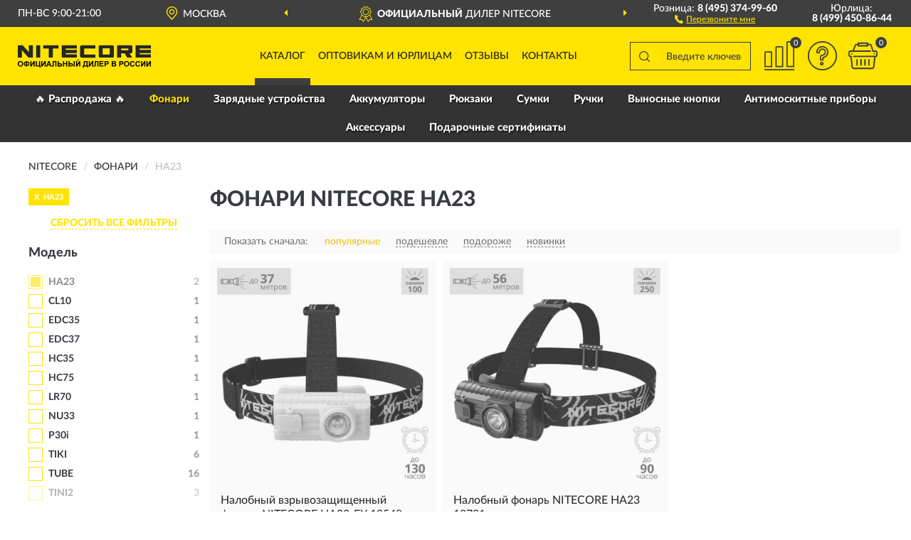

--- FILE ---
content_type: text/html; charset=utf-8
request_url: https://nitecore-shop.ru/fonari/ha231/
body_size: 15280
content:
<!DOCTYPE html>
<html dir="ltr" lang="ru">
<head>
<meta charset="UTF-8" />
<meta name="viewport" content="width=device-width, initial-scale=1, shrink-to-fit=no" />
<base href="https://nitecore-shop.ru/" />
<link rel="preload" href="catalog/view/fonts/Lato-Medium.woff2" as="font" type="font/woff2" crossorigin="anonymous" />
<link rel="preload" href="catalog/view/fonts/Lato-Heavy.woff2" as="font" type="font/woff2" crossorigin="anonymous" />
<link rel="preload" href="catalog/view/fonts/Lato-Bold.woff2" as="font" type="font/woff2" crossorigin="anonymous" />
<link rel="preload" href="catalog/view/fonts/font-awesome/fonts/fontawesome-webfont.woff2" as="font" type="font/woff2" crossorigin="anonymous" />
<link rel="preload" href="catalog/view/javascript/jquery/jquery.min.js" as="script" type="text/javascript" />
<link rel="preload" href="catalog/view/theme/coloring/assets/bootstrap/css/bootstrap.min.css" as="style" type="text/css" />
<link rel="preload" href="catalog/view/theme/coloring/stylesheet/style.css?ver=68" as="style" type="text/css" />
<title>Фонари NITECORE HA23. Официальный Сайт NITECORE в России.</title>
<meta name="description" content="Купить ✅ фонари NITECORE (НАЙТКОР) HA23 ❤️ по низкой цене можно на ❗ Официальном Сайте NITECORE с доставкой ✈️ по всей России." /><meta name="yandex-verification" content="45006f2a257fb5df" /><meta http-equiv="X-UA-Compatible" content="IE=edge">
<link rel="apple-touch-icon" sizes="76x76" href="favicon-76x76.png" />
<link rel="apple-touch-icon" sizes="192x192" href="favicon-192x192.png" />
<link rel="icon" type="image/png" sizes="192x192" href="favicon-192x192.png" />
<meta name="msapplication-config" content="browserconfig.xml" />
<meta name="theme-color" content="#FFFFFF" />
<link href="https://nitecore-shop.ru/fonari/ha231/" rel="canonical" />
<script src="catalog/view/javascript/jquery/jquery.min.js"></script>
<link href="catalog/view/theme/coloring/assets/bootstrap/css/bootstrap.min.css" rel="stylesheet" type="text/css" />
<link href="catalog/view/theme/coloring/stylesheet/style.css?ver=68" rel="stylesheet" type="text/css" />
</head>
<body class="product-category category-1">
<header class="nobg">
		<div class="top-menu-bgr-box msk">
		<div class="container">
			<div class="row">
				<div class="working_time col-xs-6 col-sm-3 col-md-3 col-lg-2 text-center">
					<div class="rezim">ПН-ВС 9:00-21:00</div>
				</div>
				<div class="current-city-holder col-xs-6 col-sm-3 col-md-3 col-lg-2 text-center">
					<button type="button" class="btn btn-link current-city"><i></i><span>Москва</span></button>
					<div class="check-city-block">
						<p class="title">Ваш город - <span>Москва</span></p>
						<div class="check-city-button-holder">
							<button class="btn yes-button">Да</button>
							<button class="btn no-button" data-toggle="modal" data-target="#userCity">Выбрать другой город</button>
						</div>
						<p class="check-city-notification">От выбраного города зависят сроки доставки</p>
					</div>	
				</div>
				<div class="top-advantage col-xs-12 text-center msk">
					<div class="advantage" id="advantage_carousel">
						<div class="advantage-block"><span><b>Официальный</b> дилер NITECORE</span></div>
						<div class="advantage-block"><span><b>Доставим</b> по всей России</span></div>											</div>
				</div>
								<div class="header_address col-lg-3 text-center">
					<div class="address">м. Таганская, ул. Большие Каменщики,<br>д. 6, стр. 1<div class="findus"><a href="https://nitecore-shop.ru/contacts"><i></i><span>Как нас найти</span></a></div></div>
				</div>
				<div class="header_phone fl_phone col-xs-6 col-sm-3 col-md-3 col-lg-2 text-center">
					<div class="tel">Розница: <b>8 (495) 374-99-60</b></div>
					<div class="call"><a role="button" class="callme"><i></i><span>Перезвоните мне</span></a></div>
				</div>
				<div class="header_phone ul_phone col-xs-6 col-sm-3 col-md-3 col-lg-2 text-center">
					<div class="tel">Юрлица: <b>8 (499) 450-86-44</b></div>
				</div>
							</div>
		</div>
	</div>
			<div class="header-bgr-box nobg">
		<div class="container">
									<div class="row">
				<div class="logo-block col-md-3 col-sm-12 col-xs-12">
					<div id="logo">
					  					  							<a href="https://nitecore-shop.ru/"><img src="/image/catalog/logo.svg" width="187" height="33" title="Nitecore-Shop.ru" alt="Nitecore-Shop.ru" class="img-responsive" /></a>
											  					</div>
				</div>
				<div class="catalog-block col-md-5 col-xs-12 text-center">
					<div class="catalog-line text-center">
						<div class="catalog-item text-center">
							<a role="button" onclick="getcatalog();" class="catalog-url">Каталог</a>
						</div>
						<div class="catalog-item text-center">
							<a href="https://nitecore-shop.ru/contacts-opt" class="opt-url">Оптовикам и юрлицам</a>						</div>
						<div class="catalog-item text-center">
													<a href="https://nitecore-shop.ru/allreviews/" class="review-url">Отзывы</a>												</div>
						<div class="catalog-item text-center">
							<a href="https://nitecore-shop.ru/contacts" class="contacts-url">Контакты</a>						</div>
					</div>
				</div>
				<div class="cart-block col-md-2 col-sm-4 col-xs-5 text-center">
					<div class="row">
						<div class="cart-item compare-icon col-xs-4">
							<a rel="nofollow" href="https://nitecore-shop.ru/compare-products/" class="mcompare"><span id="mcompare-total" class="compare-qty">0</span></a>
						</div>
						<div class="cart-item help-icon col-xs-4">
							<a role="button" class="mhelp dropdown-toggle" data-toggle="dropdown"><span style="font-size:0">Справка</span></a>
							<ul class="help-icon-menu dropdown-menu">
								<li><a href="https://nitecore-shop.ru/dostavka"><i class="fa fa-circle"></i> Доставка</a></li>
								<li><a href="https://nitecore-shop.ru/oplata"><i class="fa fa-circle"></i> Оплата</a></li>
								<li><a href="https://nitecore-shop.ru/vozvrat"><i class="fa fa-circle"></i> Возврат</a></li>
							</ul>
						</div>
						<div class="cart-item cart-icon col-xs-4">
							<a rel="nofollow" href="/simplecheckout/" class="mcart"><span id="mcart-total" class="cart-qty">0</span></a>
						</div>
					</div>
				</div>
				<div class="search-block col-md-2 col-sm-8 col-xs-7"><div id="search" class="input-group">
	<span class="input-group-btn"><button type="button" class="btn" id="search-button"><span style="display:block;font-size:0">Поиск</span></button></span>
	<input type="text" name="search" value="" placeholder="Введите ключевое слово" class="form-control" />
</div></div>
			</div>
					</div>
	</div>
			<div class="menu-top-box">
		<div class="container">
			<div id="menu-list-top">
											<div class="menu-item">
					<a href="https://nitecore-shop.ru/rasprodazha/">🔥 Распродажа 🔥</a>				</div>
								<div class="menu-item">
					<a href="https://nitecore-shop.ru/fonari/" class="active">Фонари</a>				</div>
								<div class="menu-item">
					<a href="https://nitecore-shop.ru/zarjadnye-ustrojstva/">Зарядные устройства</a>				</div>
								<div class="menu-item">
					<a href="https://nitecore-shop.ru/akkumuljatory/">Аккумуляторы</a>				</div>
								<div class="menu-item">
					<a href="https://nitecore-shop.ru/rjukzaki/">Рюкзаки</a>				</div>
								<div class="menu-item">
					<a href="https://nitecore-shop.ru/takticheskie-sumki/">Сумки</a>				</div>
								<div class="menu-item">
					<a href="https://nitecore-shop.ru/takticheskie-ruchki/">Ручки</a>				</div>
								<div class="menu-item">
					<a href="https://nitecore-shop.ru/vynosnye-knopki/">Выносные кнопки</a>				</div>
								<div class="menu-item">
					<a href="https://nitecore-shop.ru/antimoskitnye-pribory/">Антимоскитные приборы</a>				</div>
								<div class="menu-item">
					<a href="https://nitecore-shop.ru/aksessuary/">Аксессуары</a>				</div>
								<div class="menu-item">
					<a href="https://nitecore-shop.ru/podarochnye-sertifikaty/">Подарочные сертификаты</a>				</div>
										</div>
					</div>
    </div>
	</header>
<div class="hidden" id="mapdata" data-lat="55.76" data-lon="37.64"></div>
<div class="hidden" id="mapcity" data-text="Москва" data-kladr="7700000000000" data-zip="115172" data-fias="0c5b2444-70a0-4932-980c-b4dc0d3f02b5"></div>
<div class="hidden" id="userip" data-text="3.15.190.232" data-recook="0"></div>
<div class="container category-page">
  <div class="row">
	<div class="breadcrumb-line col-sm-12">
		<ul class="breadcrumb" itemscope="" itemtype="http://schema.org/BreadcrumbList">
											<li itemscope="" itemprop="itemListElement" itemtype="http://schema.org/ListItem"><a itemprop="item" href="https://nitecore-shop.ru/"><span itemprop="name">NITECORE</span></a><meta itemprop="position" content="1" /></li>
														<li itemscope="" itemprop="itemListElement" itemtype="http://schema.org/ListItem"><a itemprop="item" href="https://nitecore-shop.ru/fonari/"><span itemprop="name">Фонари</span></a><meta itemprop="position" content="2" /></li>
														<li itemscope="" itemprop="itemListElement" itemtype="http://schema.org/ListItem" class="active"><span itemprop="name">HA23</span><link itemprop="item" href="https://nitecore-shop.ru/fonari/ha231/" /><meta itemprop="position" content="3" /></li>
							</ul>
	</div>
		<div id="column-left" class="col-md-3 col-sm-4 hidden-xs">
    <div id="panel-filterpro0" class="panel-filterpro">
	<div class="panel panel-default">
		<div class="panel-heading">
						<div class="filterons">
																	<div class="filteron-item" data-text="fi_8_162"><span>X</span> HA23</div>
																																																																																																																																																																																																																																																																																																																																																																																																																																																																																																																																																																																																																																																																																																																																																																																																																																																																																																																																																																																																																																																																																																																																																																																																																																																																																																																																																																																																																																																																																																																																																																																																																																																																																																																																																																																																																																																																																																																																																																																																																																																																																																						</div>
						<div class="filterclrs">
				<a href="https://nitecore-shop.ru/fonari/" id="clear_filter" rel="nofollow">СБРОСИТЬ ВСЕ ФИЛЬТРЫ</a>
			</div>
					</div>
		<div class="list-group">
			<div class="filter_groups">			<a role="button" class="list-group-item">Модель</a>
		<div class="list-group-item">
														<div class="checkbox rshaded selected">
					<label>						<input id="fi_8_162" name="filterpro[8][]" type="checkbox" data-frl="ha231/" value="162" checked="checked" />
						<a href="https://nitecore-shop.ru/fonari/" class="name">HA23</a><span class="count">2</span>
					</label>
				</div>
																			<div class="checkbox">
					<label>						<input id="fi_8_696" name="filterpro[8][]" type="checkbox" data-frl="cl10/" value="696" />
						<a href="https://nitecore-shop.ru/fonari/cl10/" rel="nofollow" class="name">CL10</a><span class="count">1</span>
					</label>
				</div>
																			<div class="checkbox noshow hidden">
					<label>						<input id="fi_8_235" name="filterpro[8][]" type="checkbox" data-frl="e4k/" value="235" />
						<a href="https://nitecore-shop.ru/fonari/e4k/" rel="nofollow" class="name">E4K</a><span class="count">1</span>
					</label>
				</div>
																			<div class="checkbox noshow hidden">
					<label>						<input id="fi_8_689" name="filterpro[8][]" type="checkbox" data-frl="edc23/" value="689" />
						<a href="https://nitecore-shop.ru/fonari/edc23/" rel="nofollow" class="name">EDC23</a><span class="count">1</span>
					</label>
				</div>
																			<div class="checkbox noshow hidden">
					<label>						<input id="fi_8_665" name="filterpro[8][]" type="checkbox" data-frl="edc25/" value="665" />
						<a href="https://nitecore-shop.ru/fonari/edc25/" rel="nofollow" class="name">EDC25</a><span class="count">1</span>
					</label>
				</div>
																			<div class="checkbox noshow hidden">
					<label>						<input id="fi_8_408" name="filterpro[8][]" type="checkbox" data-frl="edc27/" value="408" />
						<a href="https://nitecore-shop.ru/fonari/edc27/" rel="nofollow" class="name">EDC27</a><span class="count">2</span>
					</label>
				</div>
																			<div class="checkbox noshow hidden">
					<label>						<input id="fi_8_669" name="filterpro[8][]" type="checkbox" data-frl="edc29/" value="669" />
						<a href="https://nitecore-shop.ru/fonari/edc29/" rel="nofollow" class="name">EDC29</a><span class="count">1</span>
					</label>
				</div>
																			<div class="checkbox noshow hidden">
					<label>						<input id="fi_8_690" name="filterpro[8][]" type="checkbox" data-frl="edc31/" value="690" />
						<a href="https://nitecore-shop.ru/fonari/edc31/" rel="nofollow" class="name">EDC31</a><span class="count">1</span>
					</label>
				</div>
																			<div class="checkbox">
					<label>						<input id="fi_8_409" name="filterpro[8][]" type="checkbox" data-frl="edc35/" value="409" />
						<a href="https://nitecore-shop.ru/fonari/edc35/" rel="nofollow" class="name">EDC35</a><span class="count">1</span>
					</label>
				</div>
																			<div class="checkbox">
					<label>						<input id="fi_8_694" name="filterpro[8][]" type="checkbox" data-frl="edc37/" value="694" />
						<a href="https://nitecore-shop.ru/fonari/edc37/" rel="nofollow" class="name">EDC37</a><span class="count">1</span>
					</label>
				</div>
																			<div class="checkbox noshow hidden">
					<label>						<input id="fi_8_360" name="filterpro[8][]" type="checkbox" data-frl="ha11/" value="360" />
						<a href="https://nitecore-shop.ru/fonari/ha11/" rel="nofollow" class="name">HA11</a><span class="count">1</span>
					</label>
				</div>
																			<div class="checkbox noshow hidden">
					<label>						<input id="fi_8_413" name="filterpro[8][]" type="checkbox" data-frl="ha13/" value="413" />
						<a href="https://nitecore-shop.ru/fonari/ha13/" rel="nofollow" class="name">HA13</a><span class="count">1</span>
					</label>
				</div>
																			<div class="checkbox noshow hidden">
					<label>						<input id="fi_8_673" name="filterpro[8][]" type="checkbox" data-frl="ha15uhe/" value="673" />
						<a href="https://nitecore-shop.ru/fonari/ha15uhe/" rel="nofollow" class="name">HA15UHE</a><span class="count">1</span>
					</label>
				</div>
																			<div class="checkbox noshow hidden">
					<label>						<input id="fi_8_686" name="filterpro[8][]" type="checkbox" data-frl="ha23uhe/" value="686" />
						<a href="https://nitecore-shop.ru/fonari/ha23uhe/" rel="nofollow" class="name">HA23UHE</a><span class="count">3</span>
					</label>
				</div>
																			<div class="checkbox">
					<label>						<input id="fi_8_216" name="filterpro[8][]" type="checkbox" data-frl="hc35/" value="216" />
						<a href="https://nitecore-shop.ru/fonari/hc35/" rel="nofollow" class="name">HC35</a><span class="count">1</span>
					</label>
				</div>
																			<div class="checkbox noshow hidden">
					<label>						<input id="fi_8_166" name="filterpro[8][]" type="checkbox" data-frl="hc601/" value="166" />
						<a href="https://nitecore-shop.ru/fonari/hc601/" rel="nofollow" class="name">HC60</a><span class="count">7</span>
					</label>
				</div>
																			<div class="checkbox noshow hidden">
					<label>						<input id="fi_8_417" name="filterpro[8][]" type="checkbox" data-frl="hc65uhe/" value="417" />
						<a href="https://nitecore-shop.ru/fonari/hc65uhe/" rel="nofollow" class="name">HC65UHE</a><span class="count">2</span>
					</label>
				</div>
																			<div class="checkbox noshow hidden">
					<label>						<input id="fi_8_168" name="filterpro[8][]" type="checkbox" data-frl="hc701/" value="168" />
						<a href="https://nitecore-shop.ru/fonari/hc701/" rel="nofollow" class="name">HC70</a><span class="count">2</span>
					</label>
				</div>
																			<div class="checkbox">
					<label>						<input id="fi_8_697" name="filterpro[8][]" type="checkbox" data-frl="hc75/" value="697" />
						<a href="https://nitecore-shop.ru/fonari/hc75/" rel="nofollow" class="name">HC75</a><span class="count">1</span>
					</label>
				</div>
																			<div class="checkbox noshow hidden">
					<label>						<input id="fi_8_670" name="filterpro[8][]" type="checkbox" data-frl="hu2000/" value="670" />
						<a href="https://nitecore-shop.ru/fonari/hu2000/" rel="nofollow" class="name">HU2000</a><span class="count">1</span>
					</label>
				</div>
																			<div class="checkbox noshow hidden">
					<label>						<input id="fi_8_361" name="filterpro[8][]" type="checkbox" data-frl="lr40/" value="361" />
						<a href="https://nitecore-shop.ru/fonari/lr40/" rel="nofollow" class="name">LR40</a><span class="count">2</span>
					</label>
				</div>
																			<div class="checkbox">
					<label>						<input id="fi_8_388" name="filterpro[8][]" type="checkbox" data-frl="lr70/" value="388" />
						<a href="https://nitecore-shop.ru/fonari/lr70/" rel="nofollow" class="name">LR70</a><span class="count">1</span>
					</label>
				</div>
																			<div class="checkbox noshow hidden">
					<label>						<input id="fi_8_425" name="filterpro[8][]" type="checkbox" data-frl="mh10v2/" value="425" />
						<a href="https://nitecore-shop.ru/fonari/mh10v2/" rel="nofollow" class="name">MH10V2</a><span class="count">1</span>
					</label>
				</div>
																			<div class="checkbox noshow hidden">
					<label>						<input id="fi_8_428" name="filterpro[8][]" type="checkbox" data-frl="mh12pro/" value="428" />
						<a href="https://nitecore-shop.ru/fonari/mh12pro/" rel="nofollow" class="name">MH12PRO</a><span class="count">2</span>
					</label>
				</div>
																			<div class="checkbox noshow hidden">
					<label>						<input id="fi_8_431" name="filterpro[8][]" type="checkbox" data-frl="mh12v2/" value="431" />
						<a href="https://nitecore-shop.ru/fonari/mh12v2/" rel="nofollow" class="name">MH12V2</a><span class="count">1</span>
					</label>
				</div>
																			<div class="checkbox noshow hidden">
					<label>						<input id="fi_8_435" name="filterpro[8][]" type="checkbox" data-frl="mh25pro/" value="435" />
						<a href="https://nitecore-shop.ru/fonari/mh25pro/" rel="nofollow" class="name">MH25PRO</a><span class="count">2</span>
					</label>
				</div>
																			<div class="checkbox noshow hidden">
					<label>						<input id="fi_8_182" name="filterpro[8][]" type="checkbox" data-frl="mh401/" value="182" />
						<a href="https://nitecore-shop.ru/fonari/mh401/" rel="nofollow" class="name">MH40</a><span class="count">4</span>
					</label>
				</div>
																			<div class="checkbox noshow hidden">
					<label>						<input id="fi_8_440" name="filterpro[8][]" type="checkbox" data-frl="mt06md/" value="440" />
						<a href="https://nitecore-shop.ru/fonari/mt06md/" rel="nofollow" class="name">MT06MD</a><span class="count">1</span>
					</label>
				</div>
																			<div class="checkbox noshow hidden">
					<label>						<input id="fi_8_674" name="filterpro[8][]" type="checkbox" data-frl="mt1a-pro/" value="674" />
						<a href="https://nitecore-shop.ru/fonari/mt1a-pro/" rel="nofollow" class="name">MT1A Pro</a><span class="count">1</span>
					</label>
				</div>
																			<div class="checkbox noshow hidden">
					<label>						<input id="fi_8_442" name="filterpro[8][]" type="checkbox" data-frl="mt1u/" value="442" />
						<a href="https://nitecore-shop.ru/fonari/mt1u/" rel="nofollow" class="name">MT1U</a><span class="count">1</span>
					</label>
				</div>
																			<div class="checkbox noshow hidden">
					<label>						<input id="fi_8_347" name="filterpro[8][]" type="checkbox" data-frl="mt2a/" value="347" />
						<a href="https://nitecore-shop.ru/fonari/mt2a/" rel="nofollow" class="name">MT2A</a><span class="count">2</span>
					</label>
				</div>
																			<div class="checkbox noshow hidden">
					<label>						<input id="fi_8_666" name="filterpro[8][]" type="checkbox" data-frl="mt2c-pro/" value="666" />
						<a href="https://nitecore-shop.ru/fonari/mt2c-pro/" rel="nofollow" class="name">MT2C Pro</a><span class="count">1</span>
					</label>
				</div>
																			<div class="checkbox noshow hidden">
					<label>						<input id="fi_8_444" name="filterpro[8][]" type="checkbox" data-frl="mt21c/" value="444" />
						<a href="https://nitecore-shop.ru/fonari/mt21c/" rel="nofollow" class="name">MT21C</a><span class="count">1</span>
					</label>
				</div>
																			<div class="checkbox noshow hidden">
					<label>						<input id="fi_8_657" name="filterpro[8][]" type="checkbox" data-frl="npl25/" value="657" />
						<a href="https://nitecore-shop.ru/fonari/npl25/" rel="nofollow" class="name">NPL25</a><span class="count">1</span>
					</label>
				</div>
																			<div class="checkbox noshow hidden">
					<label>						<input id="fi_8_698" name="filterpro[8][]" type="checkbox" data-frl="npl27/" value="698" />
						<a href="https://nitecore-shop.ru/fonari/npl27/" rel="nofollow" class="name">NPL27</a><span class="count">1</span>
					</label>
				</div>
																			<div class="checkbox noshow hidden">
					<label>						<input id="fi_8_169" name="filterpro[8][]" type="checkbox" data-frl="hu051/" value="169" />
						<a href="https://nitecore-shop.ru/fonari/hu051/" rel="nofollow" class="name">NU05</a><span class="count">3</span>
					</label>
				</div>
																			<div class="checkbox noshow hidden">
					<label>						<input id="fi_8_392" name="filterpro[8][]" type="checkbox" data-frl="nu11/" value="392" />
						<a href="https://nitecore-shop.ru/fonari/nu11/" rel="nofollow" class="name">NU11</a><span class="count">1</span>
					</label>
				</div>
																			<div class="checkbox noshow hidden">
					<label>						<input id="fi_8_190" name="filterpro[8][]" type="checkbox" data-frl="nu171/" value="190" />
						<a href="https://nitecore-shop.ru/fonari/nu171/" rel="nofollow" class="name">NU17</a><span class="count">2</span>
					</label>
				</div>
																			<div class="checkbox noshow hidden">
					<label>						<input id="fi_8_191" name="filterpro[8][]" type="checkbox" data-frl="nu201/" value="191" />
						<a href="https://nitecore-shop.ru/fonari/nu201/" rel="nofollow" class="name">NU20</a><span class="count">7</span>
					</label>
				</div>
																			<div class="checkbox noshow hidden">
					<label>						<input id="fi_8_192" name="filterpro[8][]" type="checkbox" data-frl="nu251/" value="192" />
						<a href="https://nitecore-shop.ru/fonari/nu251/" rel="nofollow" class="name">NU25</a><span class="count">5</span>
					</label>
				</div>
																			<div class="checkbox noshow hidden">
					<label>						<input id="fi_8_672" name="filterpro[8][]" type="checkbox" data-frl="nu27/" value="672" />
						<a href="https://nitecore-shop.ru/fonari/nu27/" rel="nofollow" class="name">NU27</a><span class="count">2</span>
					</label>
				</div>
																			<div class="checkbox noshow hidden">
					<label>						<input id="fi_8_457" name="filterpro[8][]" type="checkbox" data-frl="nu30/" value="457" />
						<a href="https://nitecore-shop.ru/fonari/nu30/" rel="nofollow" class="name">NU30</a><span class="count">1</span>
					</label>
				</div>
																			<div class="checkbox">
					<label>						<input id="fi_8_352" name="filterpro[8][]" type="checkbox" data-frl="nu33/" value="352" />
						<a href="https://nitecore-shop.ru/fonari/nu33/" rel="nofollow" class="name">NU33</a><span class="count">1</span>
					</label>
				</div>
																			<div class="checkbox noshow hidden">
					<label>						<input id="fi_8_667" name="filterpro[8][]" type="checkbox" data-frl="nu45/" value="667" />
						<a href="https://nitecore-shop.ru/fonari/nu45/" rel="nofollow" class="name">NU45</a><span class="count">1</span>
					</label>
				</div>
																			<div class="checkbox noshow hidden">
					<label>						<input id="fi_8_671" name="filterpro[8][]" type="checkbox" data-frl="nu53/" value="671" />
						<a href="https://nitecore-shop.ru/fonari/nu53/" rel="nofollow" class="name">NU53</a><span class="count">1</span>
					</label>
				</div>
																			<div class="checkbox noshow hidden">
					<label>						<input id="fi_8_395" name="filterpro[8][]" type="checkbox" data-frl="nwl20/" value="395" />
						<a href="https://nitecore-shop.ru/fonari/nwl20/" rel="nofollow" class="name">NWL20</a><span class="count">1</span>
					</label>
				</div>
																			<div class="checkbox noshow hidden">
					<label>						<input id="fi_8_695" name="filterpro[8][]" type="checkbox" data-frl="nwl30/" value="695" />
						<a href="https://nitecore-shop.ru/fonari/nwl30/" rel="nofollow" class="name">NWL30</a><span class="count">1</span>
					</label>
				</div>
																			<div class="checkbox noshow hidden">
					<label>						<input id="fi_8_467" name="filterpro[8][]" type="checkbox" data-frl="p20ix/" value="467" />
						<a href="https://nitecore-shop.ru/fonari/p20ix/" rel="nofollow" class="name">P20iX</a><span class="count">1</span>
					</label>
				</div>
																			<div class="checkbox noshow hidden">
					<label>						<input id="fi_8_367" name="filterpro[8][]" type="checkbox" data-frl="p23i/" value="367" />
						<a href="https://nitecore-shop.ru/fonari/p23i/" rel="nofollow" class="name">P23i</a><span class="count">1</span>
					</label>
				</div>
																			<div class="checkbox noshow hidden">
					<label>						<input id="fi_8_200" name="filterpro[8][]" type="checkbox" data-frl="p301/" value="200" />
						<a href="https://nitecore-shop.ru/fonari/p301/" rel="nofollow" class="name">P30</a><span class="count">6</span>
					</label>
				</div>
																			<div class="checkbox">
					<label>						<input id="fi_8_469" name="filterpro[8][]" type="checkbox" data-frl="p30i/" value="469" />
						<a href="https://nitecore-shop.ru/fonari/p30i/" rel="nofollow" class="name">P30i</a><span class="count">1</span>
					</label>
				</div>
																			<div class="checkbox noshow hidden">
					<label>						<input id="fi_8_357" name="filterpro[8][]" type="checkbox" data-frl="p35i/" value="357" />
						<a href="https://nitecore-shop.ru/fonari/p35i/" rel="nofollow" class="name">P35i</a><span class="count">1</span>
					</label>
				</div>
																			<div class="checkbox noshow hidden">
					<label>						<input id="fi_8_368" name="filterpro[8][]" type="checkbox" data-frl="srt6i/" value="368" />
						<a href="https://nitecore-shop.ru/fonari/srt6i/" rel="nofollow" class="name">SRT6i</a><span class="count">1</span>
					</label>
				</div>
																			<div class="checkbox noshow hidden">
					<label>						<input id="fi_8_470" name="filterpro[8][]" type="checkbox" data-frl="srt7i/" value="470" />
						<a href="https://nitecore-shop.ru/fonari/srt7i/" rel="nofollow" class="name">SRT7I</a><span class="count">1</span>
					</label>
				</div>
																			<div class="checkbox noshow hidden">
					<label>						<input id="fi_8_337" name="filterpro[8][]" type="checkbox" data-frl="t4k/" value="337" />
						<a href="https://nitecore-shop.ru/fonari/t4k/" rel="nofollow" class="name">T4K</a><span class="count">1</span>
					</label>
				</div>
																			<div class="checkbox noshow hidden">
					<label>						<input id="fi_8_205" name="filterpro[8][]" type="checkbox" data-frl="thumb2/" value="205" />
						<a href="https://nitecore-shop.ru/fonari/thumb2/" rel="nofollow" class="name">THUMB</a><span class="count">2</span>
					</label>
				</div>
																			<div class="checkbox">
					<label>						<input id="fi_8_217" name="filterpro[8][]" type="checkbox" data-frl="tiki/" value="217" />
						<a href="https://nitecore-shop.ru/fonari/tiki/" rel="nofollow" class="name">TIKI</a><span class="count">6</span>
					</label>
				</div>
																			<div class="checkbox noshow hidden">
					<label>						<input id="fi_8_699" name="filterpro[8][]" type="checkbox" data-frl="tini3/" value="699" />
						<a href="https://nitecore-shop.ru/fonari/tini3/" rel="nofollow" class="name">TINI3</a><span class="count">3</span>
					</label>
				</div>
																			<div class="checkbox noshow hidden">
					<label>						<input id="fi_8_207" name="filterpro[8][]" type="checkbox" data-frl="tip2/" value="207" />
						<a href="https://nitecore-shop.ru/fonari/tip2/" rel="nofollow" class="name">TIP</a><span class="count">15</span>
					</label>
				</div>
																			<div class="checkbox noshow hidden">
					<label>						<input id="fi_8_477" name="filterpro[8][]" type="checkbox" data-frl="tip21/" value="477" />
						<a href="https://nitecore-shop.ru/fonari/tip21/" rel="nofollow" class="name">TIP2</a><span class="count">1</span>
					</label>
				</div>
																			<div class="checkbox noshow hidden">
					<label>						<input id="fi_8_668" name="filterpro[8][]" type="checkbox" data-frl="tm9k-pro/" value="668" />
						<a href="https://nitecore-shop.ru/fonari/tm9k-pro/" rel="nofollow" class="name">TM9K Pro</a><span class="count">1</span>
					</label>
				</div>
																			<div class="checkbox noshow hidden">
					<label>						<input id="fi_8_224" name="filterpro[8][]" type="checkbox" data-frl="tm39/" value="224" />
						<a href="https://nitecore-shop.ru/fonari/tm39/" rel="nofollow" class="name">TM39</a><span class="count">2</span>
					</label>
				</div>
																			<div class="checkbox">
					<label>						<input id="fi_8_214" name="filterpro[8][]" type="checkbox" data-frl="tube1/" value="214" />
						<a href="https://nitecore-shop.ru/fonari/tube1/" rel="nofollow" class="name">TUBE</a><span class="count">16</span>
					</label>
				</div>
																			<div class="checkbox noshow hidden">
					<label>						<input id="fi_8_215" name="filterpro[8][]" type="checkbox" data-frl="tup2/" value="215" />
						<a href="https://nitecore-shop.ru/fonari/tup2/" rel="nofollow" class="name">TUP</a><span class="count">2</span>
					</label>
				</div>
																			<div class="checkbox noshow hidden">
					<label>						<input id="fi_8_486" name="filterpro[8][]" type="checkbox" data-frl="ut05/" value="486" />
						<a href="https://nitecore-shop.ru/fonari/ut05/" rel="nofollow" class="name">UT05</a><span class="count">1</span>
					</label>
				</div>
																			<div class="checkbox noshow hidden">
					<label>						<input id="fi_8_226" name="filterpro[8][]" type="checkbox" data-frl="ut32/" value="226" />
						<a href="https://nitecore-shop.ru/fonari/ut32/" rel="nofollow" class="name">UT32</a><span class="count">2</span>
					</label>
				</div>
																			<div class="checkbox rshaded noshow hidden">
					<label>						<input id="fi_8_399" name="filterpro[8][]" type="checkbox" data-frl="21700set/" value="399" />
						<a href="https://nitecore-shop.ru/fonari/21700set/" rel="nofollow" class="name">21700SET</a><span class="count">1</span>
					</label>
				</div>
																			<div class="checkbox rshaded noshow hidden">
					<label>						<input id="fi_8_331" name="filterpro[8][]" type="checkbox" data-frl="br25/" value="331" />
						<a href="https://nitecore-shop.ru/fonari/br25/" rel="nofollow" class="name">BR25</a><span class="count">1</span>
					</label>
				</div>
																			<div class="checkbox rshaded noshow hidden">
					<label>						<input id="fi_8_147" name="filterpro[8][]" type="checkbox" data-frl="br351/" value="147" />
						<a href="https://nitecore-shop.ru/fonari/br351/" rel="nofollow" class="name">BR35</a><span class="count">1</span>
					</label>
				</div>
																			<div class="checkbox rshaded noshow hidden">
					<label>						<input id="fi_8_220" name="filterpro[8][]" type="checkbox" data-frl="ci7/" value="220" />
						<a href="https://nitecore-shop.ru/fonari/ci7/" rel="nofollow" class="name">CI7</a><span class="count">1</span>
					</label>
				</div>
																			<div class="checkbox rshaded noshow hidden">
					<label>						<input id="fi_8_148" name="filterpro[8][]" type="checkbox" data-frl="concept2/" value="148" />
						<a href="https://nitecore-shop.ru/fonari/concept2/" rel="nofollow" class="name">CONCEPT</a><span class="count">2</span>
					</label>
				</div>
																			<div class="checkbox rshaded noshow hidden">
					<label>						<input id="fi_8_346" name="filterpro[8][]" type="checkbox" data-frl="cr6/" value="346" />
						<a href="https://nitecore-shop.ru/fonari/cr6/" rel="nofollow" class="name">CR6</a><span class="count">1</span>
					</label>
				</div>
																			<div class="checkbox rshaded noshow hidden">
					<label>						<input id="fi_8_149" name="filterpro[8][]" type="checkbox" data-frl="dl101/" value="149" />
						<a href="https://nitecore-shop.ru/fonari/dl101/" rel="nofollow" class="name">DL10</a><span class="count">1</span>
					</label>
				</div>
																			<div class="checkbox rshaded noshow hidden">
					<label>						<input id="fi_8_150" name="filterpro[8][]" type="checkbox" data-frl="dl201/" value="150" />
						<a href="https://nitecore-shop.ru/fonari/dl201/" rel="nofollow" class="name">DL20</a><span class="count">1</span>
					</label>
				</div>
																			<div class="checkbox rshaded noshow hidden">
					<label>						<input id="fi_8_151" name="filterpro[8][]" type="checkbox" data-frl="ea411/" value="151" />
						<a href="https://nitecore-shop.ru/fonari/ea411/" rel="nofollow" class="name">EA41</a><span class="count">2</span>
					</label>
				</div>
																			<div class="checkbox rshaded noshow hidden">
					<label>						<input id="fi_8_152" name="filterpro[8][]" type="checkbox" data-frl="ea421/" value="152" />
						<a href="https://nitecore-shop.ru/fonari/ea421/" rel="nofollow" class="name">EA42</a><span class="count">1</span>
					</label>
				</div>
																			<div class="checkbox rshaded noshow hidden">
					<label>						<input id="fi_8_157" name="filterpro[8][]" type="checkbox" data-frl="ec41/" value="157" />
						<a href="https://nitecore-shop.ru/fonari/ec41/" rel="nofollow" class="name">EC4</a><span class="count">5</span>
					</label>
				</div>
																			<div class="checkbox rshaded noshow hidden">
					<label>						<input id="fi_8_153" name="filterpro[8][]" type="checkbox" data-frl="ec111/" value="153" />
						<a href="https://nitecore-shop.ru/fonari/ec111/" rel="nofollow" class="name">EC11</a><span class="count">1</span>
					</label>
				</div>
																			<div class="checkbox rshaded noshow hidden">
					<label>						<input id="fi_8_154" name="filterpro[8][]" type="checkbox" data-frl="ec221/" value="154" />
						<a href="https://nitecore-shop.ru/fonari/ec221/" rel="nofollow" class="name">EC22</a><span class="count">1</span>
					</label>
				</div>
																			<div class="checkbox rshaded noshow hidden">
					<label>						<input id="fi_8_155" name="filterpro[8][]" type="checkbox" data-frl="ec231/" value="155" />
						<a href="https://nitecore-shop.ru/fonari/ec231/" rel="nofollow" class="name">EC23</a><span class="count">1</span>
					</label>
				</div>
																			<div class="checkbox rshaded noshow hidden">
					<label>						<input id="fi_8_156" name="filterpro[8][]" type="checkbox" data-frl="ec301/" value="156" />
						<a href="https://nitecore-shop.ru/fonari/ec301/" rel="nofollow" class="name">EC30</a><span class="count">1</span>
					</label>
				</div>
																			<div class="checkbox rshaded noshow hidden">
					<label>						<input id="fi_8_387" name="filterpro[8][]" type="checkbox" data-frl="edc33/" value="387" />
						<a href="https://nitecore-shop.ru/fonari/edc33/" rel="nofollow" class="name">EDC33</a><span class="count">1</span>
					</label>
				</div>
																			<div class="checkbox rshaded noshow hidden">
					<label>						<input id="fi_8_158" name="filterpro[8][]" type="checkbox" data-frl="ef11/" value="158" />
						<a href="https://nitecore-shop.ru/fonari/ef11/" rel="nofollow" class="name">EF1</a><span class="count">1</span>
					</label>
				</div>
																			<div class="checkbox rshaded noshow hidden">
					<label>						<input id="fi_8_159" name="filterpro[8][]" type="checkbox" data-frl="eh11/" value="159" />
						<a href="https://nitecore-shop.ru/fonari/eh11/" rel="nofollow" class="name">EH1</a><span class="count">1</span>
					</label>
				</div>
																			<div class="checkbox rshaded noshow hidden">
					<label>						<input id="fi_8_160" name="filterpro[8][]" type="checkbox" data-frl="gem101/" value="160" />
						<a href="https://nitecore-shop.ru/fonari/gem101/" rel="nofollow" class="name">GEM10</a><span class="count">2</span>
					</label>
				</div>
																			<div class="checkbox rshaded noshow hidden">
					<label>						<input id="fi_8_161" name="filterpro[8][]" type="checkbox" data-frl="gp31/" value="161" />
						<a href="https://nitecore-shop.ru/fonari/gp31/" rel="nofollow" class="name">GP3</a><span class="count">1</span>
					</label>
				</div>
																			<div class="checkbox rshaded noshow hidden">
					<label>						<input id="fi_8_163" name="filterpro[8][]" type="checkbox" data-frl="ha401/" value="163" />
						<a href="https://nitecore-shop.ru/fonari/ha401/" rel="nofollow" class="name">HA40</a><span class="count">1</span>
					</label>
				</div>
																			<div class="checkbox rshaded noshow hidden">
					<label>						<input id="fi_8_164" name="filterpro[8][]" type="checkbox" data-frl="hc301/" value="164" />
						<a href="https://nitecore-shop.ru/fonari/hc301/" rel="nofollow" class="name">HC30</a><span class="count">1</span>
					</label>
				</div>
																			<div class="checkbox rshaded noshow hidden">
					<label>						<input id="fi_8_165" name="filterpro[8][]" type="checkbox" data-frl="hc331/" value="165" />
						<a href="https://nitecore-shop.ru/fonari/hc331/" rel="nofollow" class="name">HC33</a><span class="count">1</span>
					</label>
				</div>
																			<div class="checkbox rshaded noshow hidden">
					<label>						<input id="fi_8_167" name="filterpro[8][]" type="checkbox" data-frl="hc651/" value="167" />
						<a href="https://nitecore-shop.ru/fonari/hc651/" rel="nofollow" class="name">HC65</a><span class="count">1</span>
					</label>
				</div>
																			<div class="checkbox rshaded noshow hidden">
					<label>						<input id="fi_8_418" name="filterpro[8][]" type="checkbox" data-frl="hc65v2/" value="418" />
						<a href="https://nitecore-shop.ru/fonari/hc65v2/" rel="nofollow" class="name">HC65V2</a><span class="count">1</span>
					</label>
				</div>
																			<div class="checkbox rshaded noshow hidden">
					<label>						<input id="fi_8_419" name="filterpro[8][]" type="checkbox" data-frl="hc68/" value="419" />
						<a href="https://nitecore-shop.ru/fonari/hc68/" rel="nofollow" class="name">HC68</a><span class="count">1</span>
					</label>
				</div>
																			<div class="checkbox rshaded noshow hidden">
					<label>						<input id="fi_8_335" name="filterpro[8][]" type="checkbox" data-frl="hm01/" value="335" />
						<a href="https://nitecore-shop.ru/fonari/hm01/" rel="nofollow" class="name">HM01</a><span class="count">1</span>
					</label>
				</div>
																			<div class="checkbox rshaded noshow hidden">
					<label>						<input id="fi_8_170" name="filterpro[8][]" type="checkbox" data-frl="la101/" value="170" />
						<a href="https://nitecore-shop.ru/fonari/la101/" rel="nofollow" class="name">LA10</a><span class="count">4</span>
					</label>
				</div>
																			<div class="checkbox rshaded noshow hidden">
					<label>						<input id="fi_8_171" name="filterpro[8][]" type="checkbox" data-frl="la301/" value="171" />
						<a href="https://nitecore-shop.ru/fonari/la301/" rel="nofollow" class="name">LA30</a><span class="count">2</span>
					</label>
				</div>
																			<div class="checkbox rshaded noshow hidden">
					<label>						<input id="fi_8_172" name="filterpro[8][]" type="checkbox" data-frl="lr101/" value="172" />
						<a href="https://nitecore-shop.ru/fonari/lr101/" rel="nofollow" class="name">LR10</a><span class="count">4</span>
					</label>
				</div>
																			<div class="checkbox rshaded noshow hidden">
					<label>						<input id="fi_8_173" name="filterpro[8][]" type="checkbox" data-frl="lr121/" value="173" />
						<a href="https://nitecore-shop.ru/fonari/lr121/" rel="nofollow" class="name">LR12</a><span class="count">1</span>
					</label>
				</div>
																			<div class="checkbox rshaded noshow hidden">
					<label>						<input id="fi_8_174" name="filterpro[8][]" type="checkbox" data-frl="lr301/" value="174" />
						<a href="https://nitecore-shop.ru/fonari/lr301/" rel="nofollow" class="name">LR30</a><span class="count">3</span>
					</label>
				</div>
																			<div class="checkbox rshaded noshow hidden">
					<label>						<input id="fi_8_175" name="filterpro[8][]" type="checkbox" data-frl="lr501/" value="175" />
						<a href="https://nitecore-shop.ru/fonari/lr501/" rel="nofollow" class="name">LR50</a><span class="count">1</span>
					</label>
				</div>
																			<div class="checkbox rshaded noshow hidden">
					<label>						<input id="fi_8_338" name="filterpro[8][]" type="checkbox" data-frl="lr60/" value="338" />
						<a href="https://nitecore-shop.ru/fonari/lr60/" rel="nofollow" class="name">LR60</a><span class="count">2</span>
					</label>
				</div>
																			<div class="checkbox rshaded noshow hidden">
					<label>						<input id="fi_8_176" name="filterpro[8][]" type="checkbox" data-frl="mh101/" value="176" />
						<a href="https://nitecore-shop.ru/fonari/mh101/" rel="nofollow" class="name">MH10</a><span class="count">2</span>
					</label>
				</div>
																			<div class="checkbox rshaded noshow hidden">
					<label>						<input id="fi_8_177" name="filterpro[8][]" type="checkbox" data-frl="mh121/" value="177" />
						<a href="https://nitecore-shop.ru/fonari/mh121/" rel="nofollow" class="name">MH12</a><span class="count">4</span>
					</label>
				</div>
																			<div class="checkbox rshaded noshow hidden">
					<label>						<input id="fi_8_394" name="filterpro[8][]" type="checkbox" data-frl="mh15/" value="394" />
						<a href="https://nitecore-shop.ru/fonari/mh15/" rel="nofollow" class="name">MH15</a><span class="count">1</span>
					</label>
				</div>
																			<div class="checkbox rshaded noshow hidden">
					<label>						<input id="fi_8_178" name="filterpro[8][]" type="checkbox" data-frl="mh201/" value="178" />
						<a href="https://nitecore-shop.ru/fonari/mh201/" rel="nofollow" class="name">MH20</a><span class="count">1</span>
					</label>
				</div>
																			<div class="checkbox rshaded noshow hidden">
					<label>						<input id="fi_8_179" name="filterpro[8][]" type="checkbox" data-frl="mh231/" value="179" />
						<a href="https://nitecore-shop.ru/fonari/mh231/" rel="nofollow" class="name">MH23</a><span class="count">1</span>
					</label>
				</div>
																			<div class="checkbox rshaded noshow hidden">
					<label>						<input id="fi_8_180" name="filterpro[8][]" type="checkbox" data-frl="mh251/" value="180" />
						<a href="https://nitecore-shop.ru/fonari/mh251/" rel="nofollow" class="name">MH25</a><span class="count">3</span>
					</label>
				</div>
																			<div class="checkbox rshaded noshow hidden">
					<label>						<input id="fi_8_332" name="filterpro[8][]" type="checkbox" data-frl="mh25s/" value="332" />
						<a href="https://nitecore-shop.ru/fonari/mh25s/" rel="nofollow" class="name">MH25S</a><span class="count">2</span>
					</label>
				</div>
																			<div class="checkbox rshaded noshow hidden">
					<label>						<input id="fi_8_345" name="filterpro[8][]" type="checkbox" data-frl="mh25v2/" value="345" />
						<a href="https://nitecore-shop.ru/fonari/mh25v2/" rel="nofollow" class="name">MH25V2</a><span class="count">2</span>
					</label>
				</div>
																			<div class="checkbox rshaded noshow hidden">
					<label>						<input id="fi_8_181" name="filterpro[8][]" type="checkbox" data-frl="mh271/" value="181" />
						<a href="https://nitecore-shop.ru/fonari/mh271/" rel="nofollow" class="name">MH27</a><span class="count">3</span>
					</label>
				</div>
																			<div class="checkbox rshaded noshow hidden">
					<label>						<input id="fi_8_439" name="filterpro[8][]" type="checkbox" data-frl="mh40s/" value="439" />
						<a href="https://nitecore-shop.ru/fonari/mh40s/" rel="nofollow" class="name">MH40S</a><span class="count">1</span>
					</label>
				</div>
																			<div class="checkbox rshaded noshow hidden">
					<label>						<input id="fi_8_183" name="filterpro[8][]" type="checkbox" data-frl="mh411/" value="183" />
						<a href="https://nitecore-shop.ru/fonari/mh411/" rel="nofollow" class="name">MH41</a><span class="count">1</span>
					</label>
				</div>
																			<div class="checkbox rshaded noshow hidden">
					<label>						<input id="fi_8_186" name="filterpro[8][]" type="checkbox" data-frl="mt221/" value="186" />
						<a href="https://nitecore-shop.ru/fonari/mt221/" rel="nofollow" class="name">MT22</a><span class="count">4</span>
					</label>
				</div>
																			<div class="checkbox rshaded noshow hidden">
					<label>						<input id="fi_8_187" name="filterpro[8][]" type="checkbox" data-frl="mt421/" value="187" />
						<a href="https://nitecore-shop.ru/fonari/mt421/" rel="nofollow" class="name">MT42</a><span class="count">2</span>
					</label>
				</div>
																			<div class="checkbox rshaded noshow hidden">
					<label>						<input id="fi_8_188" name="filterpro[8][]" type="checkbox" data-frl="npl101/" value="188" />
						<a href="https://nitecore-shop.ru/fonari/npl101/" rel="nofollow" class="name">NPL10</a><span class="count">1</span>
					</label>
				</div>
																			<div class="checkbox rshaded noshow hidden">
					<label>						<input id="fi_8_236" name="filterpro[8][]" type="checkbox" data-frl="npl20/" value="236" />
						<a href="https://nitecore-shop.ru/fonari/npl20/" rel="nofollow" class="name">NPL20</a><span class="count">1</span>
					</label>
				</div>
																			<div class="checkbox rshaded noshow hidden">
					<label>						<input id="fi_8_688" name="filterpro[8][]" type="checkbox" data-frl="npl25gl/" value="688" />
						<a href="https://nitecore-shop.ru/fonari/npl25gl/" rel="nofollow" class="name">NPL25GL</a><span class="count">1</span>
					</label>
				</div>
																			<div class="checkbox rshaded noshow hidden">
					<label>						<input id="fi_8_448" name="filterpro[8][]" type="checkbox" data-frl="npl30/" value="448" />
						<a href="https://nitecore-shop.ru/fonari/npl30/" rel="nofollow" class="name">NPL30</a><span class="count">1</span>
					</label>
				</div>
																			<div class="checkbox rshaded noshow hidden">
					<label>						<input id="fi_8_189" name="filterpro[8][]" type="checkbox" data-frl="nu101/" value="189" />
						<a href="https://nitecore-shop.ru/fonari/nu101/" rel="nofollow" class="name">NU10</a><span class="count">6</span>
					</label>
				</div>
																			<div class="checkbox rshaded noshow hidden">
					<label>						<input id="fi_8_385" name="filterpro[8][]" type="checkbox" data-frl="nu21/" value="385" />
						<a href="https://nitecore-shop.ru/fonari/nu21/" rel="nofollow" class="name">NU21</a><span class="count">3</span>
					</label>
				</div>
																			<div class="checkbox rshaded noshow hidden">
					<label>						<input id="fi_8_363" name="filterpro[8][]" type="checkbox" data-frl="nu31/" value="363" />
						<a href="https://nitecore-shop.ru/fonari/nu31/" rel="nofollow" class="name">NU31</a><span class="count">3</span>
					</label>
				</div>
																			<div class="checkbox rshaded noshow hidden">
					<label>						<input id="fi_8_193" name="filterpro[8][]" type="checkbox" data-frl="nu321/" value="193" />
						<a href="https://nitecore-shop.ru/fonari/nu321/" rel="nofollow" class="name">NU32</a><span class="count">1</span>
					</label>
				</div>
																			<div class="checkbox rshaded noshow hidden">
					<label>						<input id="fi_8_237" name="filterpro[8][]" type="checkbox" data-frl="nu35/" value="237" />
						<a href="https://nitecore-shop.ru/fonari/nu35/" rel="nofollow" class="name">NU35</a><span class="count">1</span>
					</label>
				</div>
																			<div class="checkbox rshaded noshow hidden">
					<label>						<input id="fi_8_364" name="filterpro[8][]" type="checkbox" data-frl="nu40/" value="364" />
						<a href="https://nitecore-shop.ru/fonari/nu40/" rel="nofollow" class="name">NU40</a><span class="count">1</span>
					</label>
				</div>
																			<div class="checkbox rshaded noshow hidden">
					<label>						<input id="fi_8_365" name="filterpro[8][]" type="checkbox" data-frl="nu43/" value="365" />
						<a href="https://nitecore-shop.ru/fonari/nu43/" rel="nofollow" class="name">NU43</a><span class="count">1</span>
					</label>
				</div>
																			<div class="checkbox rshaded noshow hidden">
					<label>						<input id="fi_8_366" name="filterpro[8][]" type="checkbox" data-frl="nu50/" value="366" />
						<a href="https://nitecore-shop.ru/fonari/nu50/" rel="nofollow" class="name">NU50</a><span class="count">1</span>
					</label>
				</div>
																			<div class="checkbox rshaded noshow hidden">
					<label>						<input id="fi_8_194" name="filterpro[8][]" type="checkbox" data-frl="p051/" value="194" />
						<a href="https://nitecore-shop.ru/fonari/p051/" rel="nofollow" class="name">P05</a><span class="count">2</span>
					</label>
				</div>
																			<div class="checkbox rshaded noshow hidden">
					<label>						<input id="fi_8_195" name="filterpro[8][]" type="checkbox" data-frl="p101/" value="195" />
						<a href="https://nitecore-shop.ru/fonari/p101/" rel="nofollow" class="name">P10</a><span class="count">3</span>
					</label>
				</div>
																			<div class="checkbox rshaded noshow hidden">
					<label>						<input id="fi_8_461" name="filterpro[8][]" type="checkbox" data-frl="p10ix/" value="461" />
						<a href="https://nitecore-shop.ru/fonari/p10ix/" rel="nofollow" class="name">P10iX</a><span class="count">1</span>
					</label>
				</div>
																			<div class="checkbox rshaded noshow hidden">
					<label>						<input id="fi_8_196" name="filterpro[8][]" type="checkbox" data-frl="p121/" value="196" />
						<a href="https://nitecore-shop.ru/fonari/p121/" rel="nofollow" class="name">P12</a><span class="count">3</span>
					</label>
				</div>
																			<div class="checkbox rshaded noshow hidden">
					<label>						<input id="fi_8_197" name="filterpro[8][]" type="checkbox" data-frl="p161/" value="197" />
						<a href="https://nitecore-shop.ru/fonari/p161/" rel="nofollow" class="name">P16</a><span class="count">2</span>
					</label>
				</div>
																			<div class="checkbox rshaded noshow hidden">
					<label>						<input id="fi_8_198" name="filterpro[8][]" type="checkbox" data-frl="p181/" value="198" />
						<a href="https://nitecore-shop.ru/fonari/p181/" rel="nofollow" class="name">P18</a><span class="count">1</span>
					</label>
				</div>
																			<div class="checkbox rshaded noshow hidden">
					<label>						<input id="fi_8_336" name="filterpro[8][]" type="checkbox" data-frl="p20/" value="336" />
						<a href="https://nitecore-shop.ru/fonari/p20/" rel="nofollow" class="name">P20</a><span class="count">1</span>
					</label>
				</div>
																			<div class="checkbox rshaded noshow hidden">
					<label>						<input id="fi_8_223" name="filterpro[8][]" type="checkbox" data-frl="p22r/" value="223" />
						<a href="https://nitecore-shop.ru/fonari/p22r/" rel="nofollow" class="name">P22R</a><span class="count">1</span>
					</label>
				</div>
																			<div class="checkbox rshaded noshow hidden">
					<label>						<input id="fi_8_199" name="filterpro[8][]" type="checkbox" data-frl="p261/" value="199" />
						<a href="https://nitecore-shop.ru/fonari/p261/" rel="nofollow" class="name">P26</a><span class="count">1</span>
					</label>
				</div>
																			<div class="checkbox rshaded noshow hidden">
					<label>						<input id="fi_8_201" name="filterpro[8][]" type="checkbox" data-frl="r251/" value="201" />
						<a href="https://nitecore-shop.ru/fonari/r251/" rel="nofollow" class="name">R25</a><span class="count">1</span>
					</label>
				</div>
																			<div class="checkbox rshaded noshow hidden">
					<label>						<input id="fi_8_202" name="filterpro[8][]" type="checkbox" data-frl="r401/" value="202" />
						<a href="https://nitecore-shop.ru/fonari/r401/" rel="nofollow" class="name">R40</a><span class="count">2</span>
					</label>
				</div>
																			<div class="checkbox rshaded noshow hidden">
					<label>						<input id="fi_8_334" name="filterpro[8][]" type="checkbox" data-frl="scl10/" value="334" />
						<a href="https://nitecore-shop.ru/fonari/scl10/" rel="nofollow" class="name">SCL10</a><span class="count">1</span>
					</label>
				</div>
																			<div class="checkbox rshaded noshow hidden">
					<label>						<input id="fi_8_203" name="filterpro[8][]" type="checkbox" data-frl="srt71/" value="203" />
						<a href="https://nitecore-shop.ru/fonari/srt71/" rel="nofollow" class="name">SRT7</a><span class="count">1</span>
					</label>
				</div>
																			<div class="checkbox rshaded noshow hidden">
					<label>						<input id="fi_8_204" name="filterpro[8][]" type="checkbox" data-frl="t3601/" value="204" />
						<a href="https://nitecore-shop.ru/fonari/t3601/" rel="nofollow" class="name">T360</a><span class="count">2</span>
					</label>
				</div>
																			<div class="checkbox rshaded noshow hidden">
					<label>						<input id="fi_8_206" name="filterpro[8][]" type="checkbox" data-frl="tini2/" value="206" />
						<a href="https://nitecore-shop.ru/fonari/tini2/" rel="nofollow" class="name">TINI</a><span class="count">12</span>
					</label>
				</div>
																			<div class="checkbox rshaded">
					<label>						<input id="fi_8_369" name="filterpro[8][]" type="checkbox" data-frl="tini21/" value="369" />
						<a href="https://nitecore-shop.ru/fonari/tini21/" rel="nofollow" class="name">TINI2</a><span class="count">3</span>
					</label>
				</div>
																			<div class="checkbox rshaded noshow hidden">
					<label>						<input id="fi_8_208" name="filterpro[8][]" type="checkbox" data-frl="tm031/" value="208" />
						<a href="https://nitecore-shop.ru/fonari/tm031/" rel="nofollow" class="name">TM03</a><span class="count">2</span>
					</label>
				</div>
																			<div class="checkbox rshaded noshow hidden">
					<label>						<input id="fi_8_209" name="filterpro[8][]" type="checkbox" data-frl="tm061/" value="209" />
						<a href="https://nitecore-shop.ru/fonari/tm061/" rel="nofollow" class="name">TM06</a><span class="count">1</span>
					</label>
				</div>
																			<div class="checkbox rshaded noshow hidden">
					<label>						<input id="fi_8_225" name="filterpro[8][]" type="checkbox" data-frl="tm9k/" value="225" />
						<a href="https://nitecore-shop.ru/fonari/tm9k/" rel="nofollow" class="name">TM9K</a><span class="count">2</span>
					</label>
				</div>
																			<div class="checkbox rshaded noshow hidden">
					<label>						<input id="fi_8_210" name="filterpro[8][]" type="checkbox" data-frl="tm101/" value="210" />
						<a href="https://nitecore-shop.ru/fonari/tm101/" rel="nofollow" class="name">TM10</a><span class="count">2</span>
					</label>
				</div>
																			<div class="checkbox rshaded noshow hidden">
					<label>						<input id="fi_8_384" name="filterpro[8][]" type="checkbox" data-frl="tm12k/" value="384" />
						<a href="https://nitecore-shop.ru/fonari/tm12k/" rel="nofollow" class="name">TM12K</a><span class="count">1</span>
					</label>
				</div>
																			<div class="checkbox rshaded noshow hidden">
					<label>						<input id="fi_8_211" name="filterpro[8][]" type="checkbox" data-frl="tm161/" value="211" />
						<a href="https://nitecore-shop.ru/fonari/tm161/" rel="nofollow" class="name">TM16</a><span class="count">1</span>
					</label>
				</div>
																			<div class="checkbox rshaded noshow hidden">
					<label>						<input id="fi_8_483" name="filterpro[8][]" type="checkbox" data-frl="tm20k/" value="483" />
						<a href="https://nitecore-shop.ru/fonari/tm20k/" rel="nofollow" class="name">TM20K</a><span class="count">1</span>
					</label>
				</div>
																			<div class="checkbox rshaded noshow hidden">
					<label>						<input id="fi_8_212" name="filterpro[8][]" type="checkbox" data-frl="tm281/" value="212" />
						<a href="https://nitecore-shop.ru/fonari/tm281/" rel="nofollow" class="name">TM28</a><span class="count">2</span>
					</label>
				</div>
																			<div class="checkbox rshaded noshow hidden">
					<label>						<input id="fi_8_213" name="filterpro[8][]" type="checkbox" data-frl="tm382/" value="213" />
						<a href="https://nitecore-shop.ru/fonari/tm382/" rel="nofollow" class="name">TM38</a><span class="count">1</span>
					</label>
				</div>
																			<div class="checkbox rshaded noshow hidden">
					<label>						<input id="fi_8_487" name="filterpro[8][]" type="checkbox" data-frl="ut27/" value="487" />
						<a href="https://nitecore-shop.ru/fonari/ut27/" rel="nofollow" class="name">UT27</a><span class="count">1</span>
					</label>
				</div>
																			<div class="checkbox rshaded noshow hidden">
					<label>						<input id="fi_8_488" name="filterpro[8][]" type="checkbox" data-frl="wisdom/" value="488" />
						<a href="https://nitecore-shop.ru/fonari/wisdom/" rel="nofollow" class="name">Wisdom</a><span class="count">2</span>
					</label>
				</div>
																			<div class="checkbox rshaded noshow hidden">
					<label>						<input id="fi_8_222" name="filterpro[8][]" type="checkbox" data-frl="i4000r/" value="222" />
						<a href="https://nitecore-shop.ru/fonari/i4000r/" rel="nofollow" class="name">i4000R</a><span class="count">1</span>
					</label>
				</div>
																		<div class="showall"><a role="button" class="showalls">Показать все</a><a role="button" class="hidealls hidden">Скрыть</a></div>
					</div>
			<a role="button" class="list-group-item">Тип</a>
		<div class="list-group-item">
														<div class="checkbox">
					<label>						<input id="fi_1_1" name="filterpro[1][]" type="checkbox" data-frl="nalobnyi/" value="1" />
						<a href="https://nitecore-shop.ru/fonari/nalobnyi/" rel="nofollow" class="name">Налобные</a><span class="count">2</span>
					</label>
				</div>
																			<div class="checkbox rshaded shaded">
					<label>						<input id="fi_1_490" name="filterpro[1][]" type="checkbox" data-frl="breloki1/" value="490" disabled="disabled" />
						<a class="name">Брелоки</a><span class="count"></span>
					</label>
				</div>
																			<div class="checkbox rshaded shaded">
					<label>						<input id="fi_1_489" name="filterpro[1][]" type="checkbox" data-frl="velofary/" value="489" disabled="disabled" />
						<a class="name">Велофары</a><span class="count"></span>
					</label>
				</div>
																			<div class="checkbox rshaded shaded">
					<label>						<input id="fi_1_238" name="filterpro[1][]" type="checkbox" data-frl="dubinki/" value="238" disabled="disabled" />
						<a class="name">Дубинки</a><span class="count"></span>
					</label>
				</div>
																			<div class="checkbox rshaded shaded">
					<label>						<input id="fi_1_239" name="filterpro[1][]" type="checkbox" data-frl="lampy/" value="239" disabled="disabled" />
						<a class="name">Лампы</a><span class="count"></span>
					</label>
				</div>
																			<div class="checkbox rshaded shaded">
					<label>						<input id="fi_1_240" name="filterpro[1][]" type="checkbox" data-frl="nochniki/" value="240" disabled="disabled" />
						<a class="name">Ночники</a><span class="count"></span>
					</label>
				</div>
																			<div class="checkbox rshaded shaded">
					<label>						<input id="fi_1_2" name="filterpro[1][]" type="checkbox" data-frl="ruchnye/" value="2" disabled="disabled" />
						<a class="name">Ручные</a><span class="count"></span>
					</label>
				</div>
																			<div class="checkbox rshaded shaded">
					<label>						<input id="fi_1_492" name="filterpro[1][]" type="checkbox" data-frl="specialnye/" value="492" disabled="disabled" />
						<a class="name">Специальные</a><span class="count"></span>
					</label>
				</div>
																</div>
			<a role="button" class="list-group-item">Питание</a>
		<div class="list-group-item">
														<div class="checkbox">
					<label>						<input id="fi_2_4" name="filterpro[2][]" type="checkbox" data-frl="na-batareikah/" value="4" />
						<a href="https://nitecore-shop.ru/fonari/na-batareikah/" rel="nofollow" class="name">На батарейках</a><span class="count">2</span>
					</label>
				</div>
																			<div class="checkbox rshaded shaded">
					<label>						<input id="fi_2_3" name="filterpro[2][]" type="checkbox" data-frl="akkumulyatornye/" value="3" disabled="disabled" />
						<a class="name">Аккумуляторные</a><span class="count"></span>
					</label>
				</div>
																</div>
			<a role="button" class="list-group-item">Применение</a>
		<div class="list-group-item">
														<div class="checkbox">
					<label>						<input id="fi_3_11" name="filterpro[3][]" type="checkbox" data-frl="kempingovye/" value="11" />
						<a href="https://nitecore-shop.ru/fonari/kempingovye/" rel="nofollow" class="name">Кемпинговые</a><span class="count">2</span>
					</label>
				</div>
																			<div class="checkbox rshaded shaded">
					<label>						<input id="fi_3_10" name="filterpro[3][]" type="checkbox" data-frl="velosipednye/" value="10" disabled="disabled" />
						<a class="name">Велосипедные</a><span class="count"></span>
					</label>
				</div>
																			<div class="checkbox rshaded shaded">
					<label>						<input id="fi_3_242" name="filterpro[3][]" type="checkbox" data-frl="karmannye/" value="242" disabled="disabled" />
						<a class="name">Карманные</a><span class="count"></span>
					</label>
				</div>
																			<div class="checkbox rshaded shaded">
					<label>						<input id="fi_3_243" name="filterpro[3][]" type="checkbox" data-frl="mayaki/" value="243" disabled="disabled" />
						<a class="name">Маяки</a><span class="count"></span>
					</label>
				</div>
																			<div class="checkbox rshaded shaded">
					<label>						<input id="fi_3_494" name="filterpro[3][]" type="checkbox" data-frl="naklyuchnye/" value="494" disabled="disabled" />
						<a class="name">Наключные</a><span class="count"></span>
					</label>
				</div>
																			<div class="checkbox rshaded shaded">
					<label>						<input id="fi_3_495" name="filterpro[3][]" type="checkbox" data-frl="povsednevnye/" value="495" disabled="disabled" />
						<a class="name">Повседневные</a><span class="count"></span>
					</label>
				</div>
																			<div class="checkbox rshaded shaded noshow hidden">
					<label>						<input id="fi_3_12" name="filterpro[3][]" type="checkbox" data-frl="podvodnye/" value="12" disabled="disabled" />
						<a class="name">Подводные</a><span class="count"></span>
					</label>
				</div>
																			<div class="checkbox rshaded shaded noshow hidden">
					<label>						<input id="fi_3_13" name="filterpro[3][]" type="checkbox" data-frl="podstvolnye/" value="13" disabled="disabled" />
						<a class="name">Подствольные</a><span class="count"></span>
					</label>
				</div>
																			<div class="checkbox rshaded shaded">
					<label>						<input id="fi_3_14" name="filterpro[3][]" type="checkbox" data-frl="poiskovye/" value="14" disabled="disabled" />
						<a class="name">Поисковые</a><span class="count"></span>
					</label>
				</div>
																			<div class="checkbox rshaded shaded">
					<label>						<input id="fi_3_496" name="filterpro[3][]" type="checkbox" data-frl="rabochie/" value="496" disabled="disabled" />
						<a class="name">Рабочие</a><span class="count"></span>
					</label>
				</div>
																			<div class="checkbox rshaded shaded">
					<label>						<input id="fi_3_15" name="filterpro[3][]" type="checkbox" data-frl="takticheskie/" value="15" disabled="disabled" />
						<a class="name">Тактические (Пистолетные)</a><span class="count"></span>
					</label>
				</div>
																			<div class="checkbox rshaded shaded">
					<label>						<input id="fi_3_244" name="filterpro[3][]" type="checkbox" data-frl="turisticheskie/" value="244" disabled="disabled" />
						<a class="name">Туристические</a><span class="count"></span>
					</label>
				</div>
																			<div class="checkbox rshaded shaded">
					<label>						<input id="fi_3_16" name="filterpro[3][]" type="checkbox" data-frl="universalnye/" value="16" disabled="disabled" />
						<a class="name">Универсальные</a><span class="count"></span>
					</label>
				</div>
																		<div class="showall"><a role="button" class="showalls">Показать все</a><a role="button" class="hidealls hidden">Скрыть</a></div>
					</div>
			<a role="button" class="list-group-item">Мощность</a>
		<div class="list-group-item">
														<div class="checkbox">
					<label>						<input id="fi_9_256" name="filterpro[9][]" type="checkbox" data-frl="200-700-lyumen/" value="256" />
						<a href="https://nitecore-shop.ru/fonari/200-700-lyumen/" rel="nofollow" class="name">200-700 люмен</a><span class="count">1</span>
					</label>
				</div>
																			<div class="checkbox">
					<label>						<input id="fi_9_255" name="filterpro[9][]" type="checkbox" data-frl="do-200-lyumen/" value="255" />
						<a href="https://nitecore-shop.ru/fonari/do-200-lyumen/" rel="nofollow" class="name">До 200 люмен</a><span class="count">1</span>
					</label>
				</div>
																			<div class="checkbox rshaded shaded">
					<label>						<input id="fi_9_257" name="filterpro[9][]" type="checkbox" data-frl="700-1000-lyumen/" value="257" disabled="disabled" />
						<a class="name">700-1000 люмен</a><span class="count"></span>
					</label>
				</div>
																			<div class="checkbox rshaded shaded">
					<label>						<input id="fi_9_258" name="filterpro[9][]" type="checkbox" data-frl="1000-2000-lyumen/" value="258" disabled="disabled" />
						<a class="name">1000-2000 люмен</a><span class="count"></span>
					</label>
				</div>
																			<div class="checkbox rshaded shaded">
					<label>						<input id="fi_9_259" name="filterpro[9][]" type="checkbox" data-frl="ot-2000-lyumen/" value="259" disabled="disabled" />
						<a class="name">От 2000 люмен</a><span class="count"></span>
					</label>
				</div>
																</div>
			<a role="button" class="list-group-item">Для чего</a>
		<div class="list-group-item">
														<div class="checkbox">
					<label>						<input id="fi_4_19" name="filterpro[4][]" type="checkbox" data-frl="dlya-ohoty/" value="19" />
						<a href="https://nitecore-shop.ru/fonari/dlya-ohoty/" rel="nofollow" class="name">Для охоты</a><span class="count">2</span>
					</label>
				</div>
																			<div class="checkbox">
					<label>						<input id="fi_4_22" name="filterpro[4][]" type="checkbox" data-frl="dlya-rybalki/" value="22" />
						<a href="https://nitecore-shop.ru/fonari/dlya-rybalki/" rel="nofollow" class="name">Для рыбалки</a><span class="count">2</span>
					</label>
				</div>
																			<div class="checkbox rshaded shaded">
					<label>						<input id="fi_4_499" name="filterpro[4][]" type="checkbox" data-frl="edc/" value="499" disabled="disabled" />
						<a class="name">EDC</a><span class="count"></span>
					</label>
				</div>
																			<div class="checkbox rshaded shaded">
					<label>						<input id="fi_4_245" name="filterpro[4][]" type="checkbox" data-frl="dlya-bega/" value="245" disabled="disabled" />
						<a class="name">Для бега</a><span class="count"></span>
					</label>
				</div>
																			<div class="checkbox rshaded shaded">
					<label>						<input id="fi_4_17" name="filterpro[4][]" type="checkbox" data-frl="dlya-velosipeda/" value="17" disabled="disabled" />
						<a class="name">Для велосипеда</a><span class="count"></span>
					</label>
				</div>
																			<div class="checkbox rshaded shaded noshow hidden">
					<label>						<input id="fi_4_18" name="filterpro[4][]" type="checkbox" data-frl="dlya-daivinga/" value="18" disabled="disabled" />
						<a class="name">Для дайвинга</a><span class="count"></span>
					</label>
				</div>
																			<div class="checkbox rshaded shaded">
					<label>						<input id="fi_4_246" name="filterpro[4][]" type="checkbox" data-frl="dlya-medikov/" value="246" disabled="disabled" />
						<a class="name">Для медиков</a><span class="count"></span>
					</label>
				</div>
																			<div class="checkbox rshaded shaded">
					<label>						<input id="fi_4_247" name="filterpro[4][]" type="checkbox" data-frl="dlya-policeyskih/" value="247" disabled="disabled" />
						<a class="name">Для полицейских</a><span class="count"></span>
					</label>
				</div>
																			<div class="checkbox rshaded shaded">
					<label>						<input id="fi_4_20" name="filterpro[4][]" type="checkbox" data-frl="dlya-puteshestvennikov/" value="20" disabled="disabled" />
						<a class="name">Для путешественников</a><span class="count"></span>
					</label>
				</div>
																			<div class="checkbox rshaded shaded">
					<label>						<input id="fi_4_21" name="filterpro[4][]" type="checkbox" data-frl="dlya-ruzhya/" value="21" disabled="disabled" />
						<a class="name">Для ружья</a><span class="count"></span>
					</label>
				</div>
																			<div class="checkbox rshaded shaded noshow hidden">
					<label>						<input id="fi_4_23" name="filterpro[4][]" type="checkbox" data-frl="dlya-ekshn-kamery/" value="23" disabled="disabled" />
						<a class="name">Для экшн-камеры</a><span class="count"></span>
					</label>
				</div>
																			<div class="checkbox rshaded shaded noshow hidden">
					<label>						<input id="fi_4_249" name="filterpro[4][]" type="checkbox" data-frl="dlya-yuvelirov/" value="249" disabled="disabled" />
						<a class="name">Для ювелиров</a><span class="count"></span>
					</label>
				</div>
																			<div class="checkbox rshaded shaded">
					<label>						<input id="fi_4_500" name="filterpro[4][]" type="checkbox" data-frl="mnogofunkcionalnye/" value="500" disabled="disabled" />
						<a class="name">Многофункциональные</a><span class="count"></span>
					</label>
				</div>
																		<div class="showall"><a role="button" class="showalls">Показать все</a><a role="button" class="hidealls hidden">Скрыть</a></div>
					</div>
			<a role="button" class="list-group-item">Цвет</a>
		<div class="list-group-item">
														<div class="checkbox rshaded shaded">
					<label>						<input id="fi_14_501" name="filterpro[14][]" type="checkbox" data-frl="belye/" value="501" disabled="disabled" />
						<a class="name">Белые</a><span class="count"></span>
					</label>
				</div>
																			<div class="checkbox rshaded shaded">
					<label>						<input id="fi_14_502" name="filterpro[14][]" type="checkbox" data-frl="golubye/" value="502" disabled="disabled" />
						<a class="name">Голубые</a><span class="count"></span>
					</label>
				</div>
																			<div class="checkbox rshaded shaded">
					<label>						<input id="fi_14_503" name="filterpro[14][]" type="checkbox" data-frl="jeltye/" value="503" disabled="disabled" />
						<a class="name">Желтые</a><span class="count"></span>
					</label>
				</div>
																			<div class="checkbox rshaded shaded">
					<label>						<input id="fi_14_504" name="filterpro[14][]" type="checkbox" data-frl="zelenye/" value="504" disabled="disabled" />
						<a class="name">Зеленые</a><span class="count"></span>
					</label>
				</div>
																			<div class="checkbox rshaded shaded noshow hidden">
					<label>						<input id="fi_14_505" name="filterpro[14][]" type="checkbox" data-frl="krasnye/" value="505" disabled="disabled" />
						<a class="name">Красные</a><span class="count"></span>
					</label>
				</div>
																			<div class="checkbox rshaded shaded">
					<label>						<input id="fi_14_506" name="filterpro[14][]" type="checkbox" data-frl="oranjevye/" value="506" disabled="disabled" />
						<a class="name">Оранжевые</a><span class="count"></span>
					</label>
				</div>
																			<div class="checkbox rshaded shaded">
					<label>						<input id="fi_14_507" name="filterpro[14][]" type="checkbox" data-frl="prozrachnye/" value="507" disabled="disabled" />
						<a class="name">Прозрачные</a><span class="count"></span>
					</label>
				</div>
																			<div class="checkbox rshaded shaded">
					<label>						<input id="fi_14_305" name="filterpro[14][]" type="checkbox" data-frl="serebristye/" value="305" disabled="disabled" />
						<a class="name">Серебристые</a><span class="count"></span>
					</label>
				</div>
																			<div class="checkbox rshaded shaded">
					<label>						<input id="fi_14_289" name="filterpro[14][]" type="checkbox" data-frl="serye/" value="289" disabled="disabled" />
						<a class="name">Серые</a><span class="count"></span>
					</label>
				</div>
																			<div class="checkbox rshaded shaded noshow hidden">
					<label>						<input id="fi_14_508" name="filterpro[14][]" type="checkbox" data-frl="sinie/" value="508" disabled="disabled" />
						<a class="name">Синие</a><span class="count"></span>
					</label>
				</div>
																			<div class="checkbox rshaded shaded">
					<label>						<input id="fi_14_290" name="filterpro[14][]" type="checkbox" data-frl="chernye/" value="290" disabled="disabled" />
						<a class="name">Черные</a><span class="count"></span>
					</label>
				</div>
																		<div class="showall"><a role="button" class="showalls">Показать все</a><a role="button" class="hidealls hidden">Скрыть</a></div>
					</div>
			<a role="button" class="list-group-item">Особенности</a>
		<div class="list-group-item">
														<div class="checkbox">
					<label>						<input id="fi_5_250" name="filterpro[5][]" type="checkbox" data-frl="vodonepronicaemye/" value="250" />
						<a href="https://nitecore-shop.ru/fonari/vodonepronicaemye/" rel="nofollow" class="name">Водонепроницаемые</a><span class="count">2</span>
					</label>
				</div>
																			<div class="checkbox">
					<label>						<input id="fi_5_31" name="filterpro[5][]" type="checkbox" data-frl="svetodiodnye/" value="31" />
						<a href="https://nitecore-shop.ru/fonari/svetodiodnye/" rel="nofollow" class="name">Светодиодные</a><span class="count">2</span>
					</label>
				</div>
																			<div class="checkbox rshaded shaded">
					<label>						<input id="fi_5_26" name="filterpro[5][]" type="checkbox" data-frl="vzryvozaschitnye/" value="26" disabled="disabled" />
						<a class="name">Взрывозащитные</a><span class="count"></span>
					</label>
				</div>
																			<div class="checkbox rshaded shaded">
					<label>						<input id="fi_5_27" name="filterpro[5][]" type="checkbox" data-frl="dalnoboinye/" value="27" disabled="disabled" />
						<a class="name">Дальнобойные</a><span class="count"></span>
					</label>
				</div>
																			<div class="checkbox rshaded shaded">
					<label>						<input id="fi_5_28" name="filterpro[5][]" type="checkbox" data-frl="moschnye/" value="28" disabled="disabled" />
						<a class="name">Мощные</a><span class="count"></span>
					</label>
				</div>
																			<div class="checkbox rshaded shaded noshow hidden">
					<label>						<input id="fi_5_251" name="filterpro[5][]" type="checkbox" data-frl="nabory/" value="251" disabled="disabled" />
						<a class="name">Наборы</a><span class="count"></span>
					</label>
				</div>
																			<div class="checkbox rshaded shaded">
					<label>						<input id="fi_5_511" name="filterpro[5][]" type="checkbox" data-frl="perezaryajaemye/" value="511" disabled="disabled" />
						<a class="name">Перезаряжаемые</a><span class="count"></span>
					</label>
				</div>
																			<div class="checkbox rshaded shaded">
					<label>						<input id="fi_5_29" name="filterpro[5][]" type="checkbox" data-frl="s-dok-stanciei/" value="29" disabled="disabled" />
						<a class="name">С док-станцией</a><span class="count"></span>
					</label>
				</div>
																			<div class="checkbox rshaded shaded noshow hidden">
					<label>						<input id="fi_5_252" name="filterpro[5][]" type="checkbox" data-frl="s-zaryadnym-ustroystvom/" value="252" disabled="disabled" />
						<a class="name">С зарядным устройством</a><span class="count"></span>
					</label>
				</div>
																			<div class="checkbox rshaded shaded noshow hidden">
					<label>						<input id="fi_5_253" name="filterpro[5][]" type="checkbox" data-frl="s-keysom/" value="253" disabled="disabled" />
						<a class="name">С кейсом</a><span class="count"></span>
					</label>
				</div>
																			<div class="checkbox rshaded shaded noshow hidden">
					<label>						<input id="fi_5_30" name="filterpro[5][]" type="checkbox" data-frl="s-magnitnym-kolcom/" value="30" disabled="disabled" />
						<a class="name">С магнитным кольцом</a><span class="count"></span>
					</label>
				</div>
																			<div class="checkbox rshaded shaded">
					<label>						<input id="fi_5_254" name="filterpro[5][]" type="checkbox" data-frl="so-vstroennym-displeem/" value="254" disabled="disabled" />
						<a class="name">Со встроенным дисплеем</a><span class="count"></span>
					</label>
				</div>
																			<div class="checkbox rshaded shaded">
					<label>						<input id="fi_5_60" name="filterpro[5][]" type="checkbox" data-frl="ultyrafioletovye/" value="60" disabled="disabled" />
						<a class="name">Ультрафиолетовые</a><span class="count"></span>
					</label>
				</div>
																		<div class="showall"><a role="button" class="showalls">Показать все</a><a role="button" class="hidealls hidden">Скрыть</a></div>
					</div>
	</div>		</div>
		<div style="display: none">
			<input type="hidden" name="page" value="1" />
			<input type="hidden" name="sort" value="" />
			<input type="hidden" name="order" value="" />
			<input type="hidden" name="limit" value="" />
			<input type="hidden" name="path" value="1" />
			<input type="hidden" name="route" value="product/category" />
			<input type="hidden" name="category_id" value="1" />
			<input type="hidden" name="manufacturer_id" value="0" />
			<input type="hidden" name="filter_reviews" value="0" />
			<input type="hidden" id="gourl" value="https://nitecore-shop.ru/fonari/ha231/" />
		</div>
		<div id="selffilter" class="hidden"><div class="selffilter-group">Выбрано фильтров: <span></span></div><a role="button" onclick="goffilter();" class="btn btn-primary btn-sm">Показать</a></div>
	</div>
<script>
$(document).ready(function () {
	var goftimer = null;
	var pnfiltr = $('#panel-filterpro0');
	
	$(pnfiltr).on('click','.filteron-item',function(){
		let filin = $(this).data('text');
		$('#' + filin).prop('checked', false).removeAttr('checked');
		let fhref = $('#' + filin).next('a').attr('href');
		window.location.href = fhref;
	});
	
	$(pnfiltr).on('click','input[type="checkbox"]',function(){
		clearTimeout(goftimer);let fref = $('#gourl').attr('value');let frl = '/'+ $(this).data('frl');let fptop = ($(this).offset().top - $('.panel-filterpro').offset().top - 12);
		if ($('#selffilter').hasClass('mobile')) {fptop = (fptop + 9);}
		if ($(this).prop('checked')) {$(this).attr('checked', 'checked');fref += $(this).data('frl');} else {$(this).removeAttr('checked');fref = fref.replace(frl, '/');}
		$('#selffilter').animate({top:fptop}).removeClass('hidden');
		goftimer = setTimeout(function() {$('#selffilter').addClass('hidden');}, 5000);
		let ckcnt = $('.panel-filterpro .checkbox input[checked="checked"]').length;
		$('#selffilter span').text(ckcnt);$('#gourl').attr('value', fref);
	});
	
	$(pnfiltr).on('click','.checkbox:not(.shaded) a.name',function(e){
		e.preventDefault();$(pnfiltr).fadeTo('fast',.6);
		let fhref = $(this).attr('href');fsort = $(pnfiltr).find("input[name='sort']");forder = $(pnfiltr).find("input[name='order']");
		if (fsort.val() && forder.val()) {fhref += '?sort=' + fsort.val() + '&order=' + forder.val();}
		window.location.href = fhref;return false;
	});
	
	$(pnfiltr).on('click','.checkbox.shaded:not(.selected) a.name',function(){return false;});
	$('#selffilter').hover(function() {clearTimeout(goftimer);},function() {goftimer = setTimeout(function() {$('#selffilter').addClass('hidden');}, 3000);});
	
	$(pnfiltr).on('click','.showalls',function(){$(this).addClass('hidden');$(this).parent().find('.hidealls').removeClass('hidden');var felems = $(this).parent().parent().find('.checkbox.noshow');$(felems).each(function(index, element) {setTimeout(function() {$(element).removeClass('hidden');}, (index * 30));});});
	$(pnfiltr).on('click','.hidealls',function(){$(this).addClass('hidden');$(this).parent().find('.showalls').removeClass('hidden');var felems = $(this).parent().parent().find('.checkbox.noshow');$($(felems).get().reverse()).each(function(index, element) {setTimeout(function() {$(element).addClass('hidden');}, (index * 20));});});
});
</script>
</div>
  </div>
			                    <div id="content" class="category-content col-sm-8 col-md-9">
	<h1>Фонари NITECORE HA23 </h1>
		<div class="content-top-box row"></div>
    <!--noindex-->
				<div class="sort-box row">
			<div class="sort-line col-sm-12">
				<div class="sort-block">
					<form class="form-inline">
						<div class="form-group">
							<label style="">Показать сначала:</label>
														<a href="https://nitecore-shop.ru/fonari/ha231/?sort=p.phit&amp;order=DESC" class="btn btn-link active" rel="nofollow"><span>популярные</span></a>
														<a href="https://nitecore-shop.ru/fonari/ha231/?sort=p.price&amp;order=ASC" class="btn btn-link" rel="nofollow"><span>подешевле</span></a>
														<a href="https://nitecore-shop.ru/fonari/ha231/?sort=p.price&amp;order=DESC" class="btn btn-link" rel="nofollow"><span>подороже</span></a>
														<a href="https://nitecore-shop.ru/fonari/ha231/?sort=p.date_added&amp;order=DESC" class="btn btn-link" rel="nofollow"><span>новинки</span></a>
													</div>
					</form>
				</div>
			</div>
		</div>
				<!--/noindex-->
		<div id="filterpro-container" class="row cat-row" itemtype="http://schema.org/ItemList" itemscope>
			<link itemprop="url" href="https://nitecore-shop.ru/fonari/ha231/" />
									<div class="product-layout product-grid nostock col-lg-4 col-xs-6" itemprop="itemListElement" itemtype="http://schema.org/ListItem" itemscope>
				<meta itemprop="position" content="1">
				<div class="product-thumb thumbnail" itemprop="item" itemtype="http://schema.org/Product" itemscope>
				<div class="image">
					<a href="https://nitecore-shop.ru/nalobnyj-vzryvozaschischennyj-fonar-nitecore-ha23-ex-19548" id="product_402"><img src="https://nitecore-shop.ru/image/cache/catalog/Produkts/nalobnyy-vzryvozashchishchennyy-fonar-nitecore-ha23-ex-19548-345x345.webp" width="345" height="345" alt="Налобный взрывозащищенный фонарь NITECORE HA23-EX 19548" title="Налобный взрывозащищенный фонарь NITECORE HA23-EX 19548" class="img-responsive center-block" /></a>
														</div>
				<div class="caption">
					<div class="h4"><a href="https://nitecore-shop.ru/nalobnyj-vzryvozaschischennyj-fonar-nitecore-ha23-ex-19548"><span itemprop="name">Налобный взрывозащищенный фонарь NITECORE HA23-EX 19548</span></a></div>
					<link itemprop="url" href="https://nitecore-shop.ru/nalobnyj-vzryvozaschischennyj-fonar-nitecore-ha23-ex-19548" />
					<meta itemprop="image" content="https://nitecore-shop.ru/image/cache/catalog/Produkts/nalobnyy-vzryvozashchishchennyy-fonar-nitecore-ha23-ex-19548-345x345.webp">
					<div itemprop="brand" itemtype="https://schema.org/Brand" itemscope><meta itemprop="name" content="NITECORE"></div>
					<meta itemprop="sku" content="19548">
					<meta itemprop="mpn" content="19548">
					<meta itemprop="description" content="Налобный взрывозащищенный фонарь NITECORE HA23-EX 19548 Налобные, На батарейках, Кемпинговые, Для рыбалки, Светодиодные, HA23, До 200 люмен">
					<div class="pricerate">
						<div class="priceline">
													<span class="price" itemprop="offers" itemtype="http://schema.org/Offer" itemscope>
							  								<span class="price-new">6 000 руб.</span>
								<meta itemprop="price" content="6000">
							  								<meta itemprop="priceCurrency" content="RUB">
								<meta itemprop="priceValidUntil" content="2026-01-27">
								<link itemprop="url" href="https://nitecore-shop.ru/nalobnyj-vzryvozaschischennyj-fonar-nitecore-ha23-ex-19548" />
								<meta itemprop="seller" content="Nitecore-Shop.ru">
								<meta itemprop="itemCondition" content="http://schema.org/NewCondition">
								<meta itemprop="availability" content="http://schema.org/OutOfStock">
															</span>
																			<span class="rating has-rating star5" itemprop="aggregateRating" itemtype="http://schema.org/AggregateRating" itemscope>
																<a href="https://nitecore-shop.ru/nalobnyj-vzryvozaschischennyj-fonar-nitecore-ha23-ex-19548#prev">4 отзыва</a>
																<meta itemprop="itemReviewed" content="Налобный взрывозащищенный фонарь NITECORE HA23-EX 19548">
								<meta itemprop="ratingValue" content="5.0">
								<meta itemprop="reviewCount" content="4">
							</span>
												</div>
						<div class="catsize">
												</div>
												<div class="catattr">
																				<div class="catattr-line"><span class="catattr-name">Световой поток:</span><span class="catattr-text">100 лм</span></div>
														<div class="catattr-line"><span class="catattr-name">Дальность:</span><span class="catattr-text">37 м</span></div>
														<div class="catattr-line"><span class="catattr-name">Время работы:</span><span class="catattr-text">130 ч</span></div>
																			</div>
												<div class="buttonline">
													<a href="https://nitecore-shop.ru/nalobnyj-vzryvozaschischennyj-fonar-nitecore-ha23-ex-19548" class="btn btn-primary btn-sm btn-addtocart nostock">УЗНАТЬ О ПОСТУПЛЕНИИ</a>
												</div>
					</div>
				</div>
								</div>
			</div>
												<div class="product-layout product-grid nostock col-lg-4 col-xs-6" itemprop="itemListElement" itemtype="http://schema.org/ListItem" itemscope>
				<meta itemprop="position" content="2">
				<div class="product-thumb thumbnail" itemprop="item" itemtype="http://schema.org/Product" itemscope>
				<div class="image">
					<a href="https://nitecore-shop.ru/nalobnyj-fonar-nitecore-ha23-18721" id="product_312"><img src="https://nitecore-shop.ru/image/cache/catalog/Produkts2/nalobnyy-fonar-nitecore-ha23-18721-345x345.webp" width="345" height="345" alt="Налобный фонарь NITECORE HA23 18721" title="Налобный фонарь NITECORE HA23 18721" class="img-responsive center-block" /></a>
														</div>
				<div class="caption">
					<div class="h4"><a href="https://nitecore-shop.ru/nalobnyj-fonar-nitecore-ha23-18721"><span itemprop="name">Налобный фонарь NITECORE HA23 18721</span></a></div>
					<link itemprop="url" href="https://nitecore-shop.ru/nalobnyj-fonar-nitecore-ha23-18721" />
					<meta itemprop="image" content="https://nitecore-shop.ru/image/cache/catalog/Produkts2/nalobnyy-fonar-nitecore-ha23-18721-345x345.webp">
					<div itemprop="brand" itemtype="https://schema.org/Brand" itemscope><meta itemprop="name" content="NITECORE"></div>
					<meta itemprop="sku" content="18721">
					<meta itemprop="mpn" content="18721">
					<meta itemprop="description" content="Налобный фонарь NITECORE HA23 18721 Налобные, На батарейках, Кемпинговые, Для рыбалки, Светодиодные, HA23, 200-700 люмен">
					<div class="pricerate">
						<div class="priceline">
													<span class="price" itemprop="offers" itemtype="http://schema.org/Offer" itemscope>
							  								<span class="price-new">2 500 руб.</span>
								<meta itemprop="price" content="2500">
							  								<meta itemprop="priceCurrency" content="RUB">
								<meta itemprop="priceValidUntil" content="2026-01-27">
								<link itemprop="url" href="https://nitecore-shop.ru/nalobnyj-fonar-nitecore-ha23-18721" />
								<meta itemprop="seller" content="Nitecore-Shop.ru">
								<meta itemprop="itemCondition" content="http://schema.org/NewCondition">
								<meta itemprop="availability" content="http://schema.org/OutOfStock">
															</span>
																			<span class="rating has-rating star5" itemprop="aggregateRating" itemtype="http://schema.org/AggregateRating" itemscope>
																<a href="https://nitecore-shop.ru/nalobnyj-fonar-nitecore-ha23-18721#prev">3 отзыва</a>
																<meta itemprop="itemReviewed" content="Налобный фонарь NITECORE HA23 18721">
								<meta itemprop="ratingValue" content="4.7">
								<meta itemprop="reviewCount" content="3">
							</span>
												</div>
						<div class="catsize">
												</div>
												<div class="catattr">
																				<div class="catattr-line"><span class="catattr-name">Световой поток:</span><span class="catattr-text">800 лм</span></div>
														<div class="catattr-line"><span class="catattr-name">Дальность:</span><span class="catattr-text">56 м</span></div>
														<div class="catattr-line"><span class="catattr-name">Время работы:</span><span class="catattr-text">130 ч</span></div>
																			</div>
												<div class="buttonline">
													<a href="https://nitecore-shop.ru/nalobnyj-fonar-nitecore-ha23-18721" class="btn btn-primary btn-sm btn-addtocart nostock">УЗНАТЬ О ПОСТУПЛЕНИИ</a>
												</div>
					</div>
				</div>
								</div>
			</div>
									<div class="paginations"><div class="col-sm-12"></div></div>
		</div>
		    </div>
		<div class="description-line col-sm-12 nopagination">
		<div class="well">
										<h2>Фонари НАЙТКОР HA23 можно купить в Москве и с доставкой по всей России.</h2>						<div class="clearfix"></div>
		</div>
	</div>
			<div class="lastreviews-line col-sm-12">
		<h3 class="h3-reviews">Последние отзывы о Фонари NITECORE HA23 </h3>
		<hr>
		<div id="cat_reviews">
			<div class="row cat-reviews">
				<div class="col-sm-12 review-block">
	<div class="row">
		<div class="col-md-4 col-sm-5 review-left">
			<div class="review-image">
				<a href="https://nitecore-shop.ru/nalobnyj-vzryvozaschischennyj-fonar-nitecore-ha23-ex-19548"><img src="https://nitecore-shop.ru/image/cache/catalog/Produkts/nalobnyy-vzryvozashchishchennyy-fonar-nitecore-ha23-ex-19548-269x269.webp" width="269" height="269" loading="lazy" alt="Налобный взрывозащищенный фонарь NITECORE HA23-EX 19548" title="Налобный взрывозащищенный фонарь NITECORE HA23-EX 19548" class="img-responsive center-block" /></a>
			</div>
		</div>
		<div class="col-md-8 col-sm-7 review-right">
			<div class="row">
				<div class="col-sm-12 review-header">
					<div class="review-item"><a href="https://nitecore-shop.ru/nalobnyj-vzryvozaschischennyj-fonar-nitecore-ha23-ex-19548">Налобный взрывозащищенный фонарь NITECORE HA23-EX 19548</a></div>
					<div class="review-author">Алина</div>
					<div class="review-rating"><span>Рейтинг:</span><i class="catrev-star star5">&nbsp;</i></div>
					<div class="review-order"><span>Номер заказа:</span>30445</div>					<div class="review-time"><span>Дата:</span><time datetime="2022-01-12">12.01.2022</time></div>
				</div>
				<div class="col-sm-12 review-body">
					<p>Все отлично! Фонарик работает хорошо, исправен. Имеет несколько режимов регулировки яркости. Можно использовать аккумуляторные батарейки. Заряд держит долго. </p>
										<div class="more-button">Читать полностью<i class="fa fa-angle-down" aria-hidden="true"></i></div>
				</div>
				<div class="col-sm-12 review-pbutton">
					<a class="btn btn-primary" href="https://nitecore-shop.ru/nalobnyj-vzryvozaschischennyj-fonar-nitecore-ha23-ex-19548">Смотреть товар</a>
				</div>
			</div>
		</div>
	</div>
</div>
<div class="col-sm-12 review-block">
	<div class="row">
		<div class="col-md-4 col-sm-5 review-left">
			<div class="review-image">
				<a href="https://nitecore-shop.ru/nalobnyj-vzryvozaschischennyj-fonar-nitecore-ha23-ex-19548"><img src="https://nitecore-shop.ru/image/cache/catalog/Produkts/nalobnyy-vzryvozashchishchennyy-fonar-nitecore-ha23-ex-19548-269x269.webp" width="269" height="269" loading="lazy" alt="Налобный взрывозащищенный фонарь NITECORE HA23-EX 19548" title="Налобный взрывозащищенный фонарь NITECORE HA23-EX 19548" class="img-responsive center-block" /></a>
			</div>
		</div>
		<div class="col-md-8 col-sm-7 review-right">
			<div class="row">
				<div class="col-sm-12 review-header">
					<div class="review-item"><a href="https://nitecore-shop.ru/nalobnyj-vzryvozaschischennyj-fonar-nitecore-ha23-ex-19548">Налобный взрывозащищенный фонарь NITECORE HA23-EX 19548</a></div>
					<div class="review-author">Константин</div>
					<div class="review-rating"><span>Рейтинг:</span><i class="catrev-star star5">&nbsp;</i></div>
										<div class="review-time"><span>Дата:</span><time datetime="2021-12-16">16.12.2021</time></div>
				</div>
				<div class="col-sm-12 review-body">
					<p>Здравствуйте, есть ли Российский сертификат на взрывозащиту этого фонаря?</p>
											<div class="review-parents">
															<div class="review-parent">
									<div class="review-author"><i class="fa fa-reply fa-rotate-180" aria-hidden="true"></i>ОТВЕТ МАГАЗИНА NITECORE-SHOP.RU</div>
									<div class="review-time"><time datetime="2021-12-16">16.12.2021</time></div>
									<div class="review-text">Добрый день!<br />
Напишите, пожалуйста, нам на почту order@nitecore-shop.ru.</div>
								</div>
													</div>
										<div class="more-button">Читать полностью<i class="fa fa-angle-down" aria-hidden="true"></i></div>
				</div>
				<div class="col-sm-12 review-pbutton">
					<a class="btn btn-primary" href="https://nitecore-shop.ru/nalobnyj-vzryvozaschischennyj-fonar-nitecore-ha23-ex-19548">Смотреть товар</a>
				</div>
			</div>
		</div>
	</div>
</div>
<div class="col-sm-12 review-block">
	<div class="row">
		<div class="col-md-4 col-sm-5 review-left">
			<div class="review-image">
				<a href="https://nitecore-shop.ru/nalobnyj-vzryvozaschischennyj-fonar-nitecore-ha23-ex-19548"><img src="https://nitecore-shop.ru/image/cache/catalog/Produkts/nalobnyy-vzryvozashchishchennyy-fonar-nitecore-ha23-ex-19548-269x269.webp" width="269" height="269" loading="lazy" alt="Налобный взрывозащищенный фонарь NITECORE HA23-EX 19548" title="Налобный взрывозащищенный фонарь NITECORE HA23-EX 19548" class="img-responsive center-block" /></a>
			</div>
		</div>
		<div class="col-md-8 col-sm-7 review-right">
			<div class="row">
				<div class="col-sm-12 review-header">
					<div class="review-item"><a href="https://nitecore-shop.ru/nalobnyj-vzryvozaschischennyj-fonar-nitecore-ha23-ex-19548">Налобный взрывозащищенный фонарь NITECORE HA23-EX 19548</a></div>
					<div class="review-author">Анна</div>
					<div class="review-rating"><span>Рейтинг:</span><i class="catrev-star star5">&nbsp;</i></div>
					<div class="review-order"><span>Номер заказа:</span>27352</div>					<div class="review-time"><span>Дата:</span><time datetime="2021-05-05">05.05.2021</time></div>
				</div>
				<div class="col-sm-12 review-body">
					<p>Отличная и качественная вещь, хорошо подойдет для работы на опасных объектах. Имеет взрывозащитную функцию. Хорошо сидит на голове, плотно. </p>
										<div class="more-button">Читать полностью<i class="fa fa-angle-down" aria-hidden="true"></i></div>
				</div>
				<div class="col-sm-12 review-pbutton">
					<a class="btn btn-primary" href="https://nitecore-shop.ru/nalobnyj-vzryvozaschischennyj-fonar-nitecore-ha23-ex-19548">Смотреть товар</a>
				</div>
			</div>
		</div>
	</div>
</div>
<div class="col-sm-12 review-block">
	<div class="row">
		<div class="col-md-4 col-sm-5 review-left">
			<div class="review-image">
				<a href="https://nitecore-shop.ru/nalobnyj-fonar-nitecore-ha23-18721"><img src="https://nitecore-shop.ru/image/cache/catalog/Produkts2/nalobnyy-fonar-nitecore-ha23-18721-269x269.webp" width="269" height="269" loading="lazy" alt="Налобный фонарь NITECORE HA23 18721" title="Налобный фонарь NITECORE HA23 18721" class="img-responsive center-block" /></a>
			</div>
		</div>
		<div class="col-md-8 col-sm-7 review-right">
			<div class="row">
				<div class="col-sm-12 review-header">
					<div class="review-item"><a href="https://nitecore-shop.ru/nalobnyj-fonar-nitecore-ha23-18721">Налобный фонарь NITECORE HA23 18721</a></div>
					<div class="review-author">Юрий </div>
					<div class="review-rating"><span>Рейтинг:</span><i class="catrev-star star5">&nbsp;</i></div>
					<div class="review-order"><span>Номер заказа:</span>19500</div>					<div class="review-time"><span>Дата:</span><time datetime="2020-07-03">03.07.2020</time></div>
				</div>
				<div class="col-sm-12 review-body">
					<p>Фонарь известный. Его берут за простоту и надёжность. Отправили сразу. Получил на почте России наложенным платежом.Приятно удивило наличие в комплекте двух качественных батареек формата Вес одной батарейки киз комплекта 24гр. В то время как ширпотреб весит 14-15гр. Качество фирмы проявляется даже в мелочах. В обще рекомендую. </p>
										<div class="more-button">Читать полностью<i class="fa fa-angle-down" aria-hidden="true"></i></div>
				</div>
				<div class="col-sm-12 review-pbutton">
					<a class="btn btn-primary" href="https://nitecore-shop.ru/nalobnyj-fonar-nitecore-ha23-18721">Смотреть товар</a>
				</div>
			</div>
		</div>
	</div>
</div>
<div class="col-sm-12 review-block">
	<div class="row">
		<div class="col-md-4 col-sm-5 review-left">
			<div class="review-image">
				<a href="https://nitecore-shop.ru/nalobnyj-fonar-nitecore-ha23-18721"><img src="https://nitecore-shop.ru/image/cache/catalog/Produkts2/nalobnyy-fonar-nitecore-ha23-18721-269x269.webp" width="269" height="269" loading="lazy" alt="Налобный фонарь NITECORE HA23 18721" title="Налобный фонарь NITECORE HA23 18721" class="img-responsive center-block" /></a>
			</div>
		</div>
		<div class="col-md-8 col-sm-7 review-right">
			<div class="row">
				<div class="col-sm-12 review-header">
					<div class="review-item"><a href="https://nitecore-shop.ru/nalobnyj-fonar-nitecore-ha23-18721">Налобный фонарь NITECORE HA23 18721</a></div>
					<div class="review-author">Сергей</div>
					<div class="review-rating"><span>Рейтинг:</span><i class="catrev-star star5">&nbsp;</i></div>
					<div class="review-order"><span>Номер заказа:</span>19291</div>					<div class="review-time"><span>Дата:</span><time datetime="2020-06-28">28.06.2020</time></div>
				</div>
				<div class="col-sm-12 review-body">
					<p>Взял данный прибор для природы и вспомогательного освещения для авторемонтных и мелко бытовых работ.<br />
Легкий, яркий, прочный. Есть 4 режима.Сменные элементы питания (АА). <br />
Норм фонарь.<br />
</p>
										<div class="more-button">Читать полностью<i class="fa fa-angle-down" aria-hidden="true"></i></div>
				</div>
				<div class="col-sm-12 review-pbutton">
					<a class="btn btn-primary" href="https://nitecore-shop.ru/nalobnyj-fonar-nitecore-ha23-18721">Смотреть товар</a>
				</div>
			</div>
		</div>
	</div>
</div>
<div class="col-sm-12 allreviews text-center"><a href="https://nitecore-shop.ru/fonari/reviews" class="btn btn-primary btn-allreviews">Все отзывы о Фонари</a></div>
			</div>
		</div>
	</div>
		    </div>
</div>
<div class="content-bottom-box"></div>
<style>
</style>
<script>
function showmore() {
$('#cat_reviews .review-block .review-body').each(function(index, element) {
let rheight = $(this).innerHeight();
if (rheight > 110) {$(element).addClass('short').css('height', '80px').attr('data-height', rheight);$(element).find('.more-button').css('display', 'block');}
});
$('#cat_reviews').on('click','.more-button',function(){let belem = $(this);let bheight = $(this).parent().attr('data-height');belem.parent().stop().animate({height: bheight}, 600, function() {$(this).css('height', 'auto')});belem.remove();});}
$(document).ready(function() {
sethat();catmyscroll();
document.addEventListener("scroll", catmyscroll, {passive: true});
window.addEventListener("resize", catmyresize, false);
showmore();});
</script>
<footer>
<!--noindex-->
	<div class="subscribe-footer nobg">
		<div class="container sub-container">
			<div class="fsubscribe-form">
				<div class="label-title">ПОДПИСКА<wbr> NITECORE</div>
				<div class="label-text">Подпишись, чтобы получать информацию о эксклюзивных предложениях,<br class="visible-sm visible-xs"> поступлениях, событиях и многом другом</div>
				<div class="form-block">
					<form class="form-inline">
					  <div class="form-group">
						<input type="email" id="subemail" name="email" value="" placeholder="Электронная почта" class="form-control" />
						<label style="font-size:0" for="subemail">Электронная почта</label>
					  </div>
					  <a class="btn btn-primary btn-lg btn-subaction" role="button">ПОДПИСАТЬСЯ</a>
					</form>
				</div>
				<div class="form-text">Подписываясь, Вы соглашаетесь с <a href="https://nitecore-shop.ru/politika-konfidentsialnosti">Политикой Конфиденциальности</a> <br class="visible-sm visible-xs">и <a href="https://nitecore-shop.ru/terms-customer">Условиями пользования</a> NITECORE</div>
			</div>
		</div>
	</div>
<!--/noindex-->
	<div class="footer-container">
		<div class="container">
			<div class="row">
				<div class="footer-blocks col-md-12 col-xs-12">
					<div class="row">
						<div class="footer-blockl col-md-3 col-sm-6 col-xs-6">
							<div class="footer-logo"><img src="/image/catalog/logo.svg" class="img-responsive" width="187" height="33" alt="logo" /></div>															<div class="footer-phone">8 (495) 374-99-60</div>														<div class="footer-rejim">ПН-ВС 9:00-21:00</div>
						</div>
						<div class="footer-block col-md-3 col-sm-6 col-xs-6">
							<div class="h5"><span>Информация</span></div>
							<ul class="list-unstyled">
								<li><i class="fa fa-circle"></i><a href="https://nitecore-shop.ru/dostavka">Доставка</a></li>
								<li><i class="fa fa-circle"></i><a href="https://nitecore-shop.ru/oplata">Оплата</a></li>
								<li><i class="fa fa-circle"></i><a href="https://nitecore-shop.ru/vozvrat">Возврат товара</a></li>
							</ul>
						</div>
						<div class="clearfix visible-sm visible-xs"></div>
						<div class="footer-block col-md-3 col-sm-6 col-xs-6">
							<div class="h5"><span>Служба поддержки</span></div>
							<ul class="list-unstyled">
								<li><i class="fa fa-circle"></i><a href="https://nitecore-shop.ru/contacts">Контакты</a></li>
								<li><i class="fa fa-circle"></i><a href="https://nitecore-shop.ru/sitemap">Карта сайта</a></li><!--noindex-->
								<li><i class="fa fa-circle"></i><a href="https://nitecore-shop.ru/oferta">Публичная оферта</a></li>
								<li><i class="fa fa-circle"></i><a href="https://nitecore-shop.ru/terms-customer">Пользовательское соглашение</a></li><!--/noindex-->
							</ul>
						</div>
						<div class="footer-block col-md-3 col-sm-6 col-xs-6">
							<div class="h5"><span>Дополнительно</span></div>
							<ul class="list-unstyled">
								<li><i class="fa fa-circle"></i><a href="https://nitecore-shop.ru/blog/">Блог</a></li>								<li><i class="fa fa-circle"></i><a href="https://nitecore-shop.ru/novinki">Новинки</a></li>								<li><i class="fa fa-circle"></i><a href="https://nitecore-shop.ru/skidki">Скидки</a></li><!--noindex-->
								<li><i class="fa fa-circle"></i><a href="https://nitecore-shop.ru/politika-konfidentsialnosti">Политика конфиденциальности</a></li><!--/noindex-->
							</ul>
						</div>
					</div>
				</div>
			</div>
		</div>
		<div class="offerts-line">
			<div class="offerts">Вся информация на сайте носит исключительно информационный характер и ни при каких условиях не является публичной офертой, определяемой положениями Статьи 437(2) Гражданского кодекса РФ.</div>
		</div>
	</div>
	<div class="hidden" itemscope itemtype="http://schema.org/Organization">
		<meta itemprop="name" content="Nitecore-Shop.ru">
		<meta itemprop="legalName" content='Интернет-магазин "NITECORE"'>
		<meta itemprop="address" content="г. Москва, м. Таганская, ул. Большие Каменщики, д. 6, стр. 1">
		<meta itemprop="description" content="Официальный сайт дилера NITECORE в России">		<meta itemprop="email" content="order@nitecore-shop.ru">
		<meta itemprop="telephone" content="8 (495) 374-99-60">		<link itemprop="url" href="https://nitecore-shop.ru/" />
	</div>
	
	<span id="yandex_tid" class="hidden" data-text="49019396"></span>
	<span id="yandex_tidc" class="hidden" data-text=""></span>
	<span id="yandex_tido" class="hidden" data-text="92325281"></span>
	<span id="ga_tid" class="hidden" data-text="GTM-PZJP6ZT"></span>
	<span id="roi_on" class="hidden" data-text="0"></span>
	<span id="usewebp" class="hidden" data-text="1"></span>
	<span id="subon" class="hidden" data-text="0"></span>
	<span id="acupon" class="hidden" data-text="0"></span>
</footer>
				<span id="scroll-top-button"><i class="fa fa-arrow-circle-up"></i></span>
								<div id="mango_callme" class="mango-callback hidden no-fixedsocial" data-settings='{"type": "", "id": "MTAwMTg3Njk=","autoDial": "0", "lang": "ru-ru", "host":"widgets.mango-office.ru/", "errorMessage": "В данный момент наблюдаются технические проблемы и совершение звонка невозможно"}'></div>
								<script>
function mncript() {
var mngtimer = setTimeout(function() {
let scrm = document.createElement('script');scrm.async = true;scrm.src = 'catalog/view/javascript/mango.js';document.body.append(scrm);
$('#scroll-top-button').addClass('has-mango');
$('#mango_callme').removeClass('hidden');
var ibnpt = 0;var bnpinterval_id = setInterval(function(){
if (ibnpt < 10) {if ($('#mango_callme button.button-widget-open').length) {bnprmresize();clearInterval(bnpinterval_id);}} else {clearInterval(bnpinterval_id);}
ibnpt += 1;}, 1000);}, 5100);}
$(document).ready(function() {window.addEventListener("pageshow", mncript, {once: true});});
</script>
<div class="modal" id="userCity">
<div class="modal-dialog modal-sm"><div class="modal-content"><div class="modal-header"><button type="button" class="close" data-dismiss="modal" aria-hidden="true">&times;</button><div class="modal-title">Укажите Ваш город</div></div>
<div class="modal-body"><input id="cityNameField" type="text" placeholder="Введите город" /></div></div></div></div>
<script src="catalog/view/theme/coloring/assets/bootstrap/js/bootstrap.min.js"></script>
<script src="catalog/view/theme/coloring/assets/common.js?ver=68"></script>
<script src="catalog/view/theme/coloring/assets/owl-carousel/owl.carousel.min.js?ver=68"></script>
<div id="callme_modal" class="modal" tabindex="-1" role="dialog"><div class="modal-dialog modal-sm" role="document"><div class="modal-content"></div></div></div>
<div id="modal-cart" class="modal" tabindex="-1" role="dialog"><div class="modal-dialog" role="document"><div class="modal-content checkout-buy"></div></div></div>
<link href="catalog/view/fonts/font-awesome/css/font-awesome.min.css" rel="stylesheet" type="text/css" />
<link rel="preload" href="catalog/view/javascript/suggestions/suggestions.css" as="style" onload="this.onload=null;this.rel='stylesheet'">
<noscript><link rel="stylesheet" href="catalog/view/javascript/suggestions/suggestions.css"></noscript>
<script async src="catalog/view/javascript/suggestions/jquery.suggestions.min.js"></script>
</body>
</html>

--- FILE ---
content_type: image/svg+xml
request_url: https://nitecore-shop.ru/image/catalog/logo.svg
body_size: 2297
content:
<?xml version="1.0" encoding="UTF-8"?>
<!DOCTYPE svg PUBLIC "-//W3C//DTD SVG 1.1//EN" "http://www.w3.org/Graphics/SVG/1.1/DTD/svg11.dtd">
<!-- Creator: CorelDRAW X6 -->
<svg xmlns="http://www.w3.org/2000/svg" xml:space="preserve" width="187px" height="33px" version="1.1" style="shape-rendering:geometricPrecision; text-rendering:geometricPrecision; image-rendering:optimizeQuality; fill-rule:evenodd; clip-rule:evenodd" viewBox="0 0 8610 1454" xmlns:xlink="http://www.w3.org/1999/xlink">
 <defs>
  <style type="text/css">
   <![CDATA[
    .fil0 {fill:#262628}
    .fil1 {fill:black;fill-rule:nonzero}
   ]]>
  </style>
 </defs>
 <g id="Слой_x0020_1">
  <metadata id="CorelCorpID_0Corel-Layer"/>
  <g id="_685844704">
   <path class="fil0" d="M719 455l0 0 -400 -455 -319 0 0 798 264 0 0 -484 427 484 292 0 0 -798 -264 0 0 455zm7891 344l0 -205 -726 0 0 -91 726 0 0 -203 -726 0 0 -96 726 0 0 -203 -988 0 0 798 988 0zm-7421 0l0 0 259 0 0 -798 -259 0 0 798zm1650 0l0 0 986 0 0 -205 -726 0 0 -91 726 0 0 -203 -726 0 0 -96 726 0 0 -203 -986 0 0 798zm3283 -798l0 0 -798 0c-49,0 -91,42 -91,94l0 611c0,52 42,94 91,94l798 0c49,0 94,-42 94,-94l0 -611c0,-52 -44,-94 -94,-94l0 0zm-166 603l0 0 -467 0 0 -408 467 0 0 408zm1361 -603l0 0 -892 0 0 796 262 0 0 -272 222 0 173 274 324 0 -173 -274c3,0 5,0 7,0l74 0c52,0 94,-40 94,-91l0 -339c0,-52 -42,-91 -91,-94l0 0zm-168 324l0 0 -462 0 0 -121 462 0 0 121zm-3115 -227l0 0 0 611c0,52 42,94 94,94l892 0 0 -203 -726 0 0 -393 726 0 0 -200 -892 0c-52,0 -94,42 -94,91l0 0zm-2394 106l366 0 0 596 262 0 0 -596 366 0 0 -203 -993 0 0 203z"/>
   <path class="fil1" d="M0 1205c0,-36 6,-65 17,-91 8,-17 18,-34 32,-49 13,-13 30,-24 45,-32 23,-9 47,-13 76,-13 50,0 92,17 124,49 30,32 47,77 47,133 0,56 -15,102 -47,132 -30,32 -71,49 -123,49 -53,0 -92,-15 -124,-47 -30,-32 -47,-76 -47,-132l0 -2 2 0 -2 2zm73 -2c0,39 9,71 29,91 17,21 44,30 71,30 29,0 50,-9 70,-30 17,-21 29,-50 29,-92 0,-39 -9,-71 -29,-91 -17,-18 -41,-30 -71,-30 -30,0 -53,11 -71,30 -17,21 -29,50 -29,91l0 2 2 0 -1 -1zm530 133l0 41 -70 0 0 -41c-56,-2 -96,-15 -118,-41 -23,-26 -34,-59 -34,-96 0,-41 11,-73 36,-98 24,-24 62,-38 117,-39l0 -34 70 0 0 34c56,2 94,15 117,41 23,26 34,59 34,96 0,38 -11,71 -34,96 -23,26 -62,39 -118,41l2 0 -1 -1zm0 -59c17,0 34,-2 47,-9 13,-8 23,-13 29,-26 6,-9 9,-26 9,-47 0,-50 -29,-76 -85,-76l0 156 -2 2 2 0zm-70 0l0 -156c-30,0 -50,8 -65,21 -13,13 -21,32 -21,60 0,50 29,76 85,76l2 0 0 0 -1 0zm280 -250l68 0 0 232 143 -232 71 0 0 352 -68 0 0 -229 -143 229 -71 0 0 -352zm352 0l71 0 0 291 138 0 0 -291 71 0 0 291 30 0 0 135 -59 0 0 -77 -248 0 0 -352 0 2 -2 0 -2 0 1 0zm357 0l68 0 0 232 143 -232 71 0 0 352 -68 0 0 -229 -143 229 -71 0 0 -352zm665 352l-77 0 -30 -79 -141 0 -30 79 -76 0 135 -352 76 0 141 352 2 0 0 0 -1 0zm-130 -139l-49 -130 -47 130 96 0 2 0 -2 0zm197 -212l247 0 0 352 -71 0 0 -291 -106 0 0 150c0,44 -2,73 -3,91 -2,17 -9,30 -21,39 -11,9 -29,13 -53,13 -9,0 -23,-2 -45,-2l0 -55 15 0c15,0 24,-2 30,-8 6,-3 8,-13 8,-30l0 -60 0 -200 -2 0 2 0 -1 1zm320 0l71 0 0 139 94 0c45,0 77,9 98,30 21,21 30,47 30,76 0,24 -8,45 -17,62 -11,17 -26,29 -41,34 -15,8 -38,9 -68,9l-165 0 0 -352 -2 0 0 2 0 0 1 0zm71 291l70 0c23,0 38,-2 47,-2 9,-2 17,-8 23,-13 8,-8 9,-17 9,-29 0,-15 -8,-29 -17,-34 -11,-8 -30,-11 -59,-11l-71 0 0 92 0 -2 -2 0 0 -2 0 2zm279 59l0 -352 71 0 0 138 138 0 0 -138 71 0 0 352 -71 0 0 -153 -138 0 0 153 -71 0zm356 -352l71 0 0 139 94 0c24,0 47,3 64,9 17,8 32,18 45,36 11,17 17,38 17,60 0,24 -8,44 -18,62 -13,17 -29,29 -41,34 -15,6 -38,9 -68,9l-165 0 0 -352 0 2 2 0 -1 1zm71 291l70 0c23,0 38,-2 47,-2 9,-2 17,-8 23,-13 8,-8 9,-17 9,-29 0,-15 -6,-29 -17,-34 -11,-8 -30,-11 -60,-11l-71 0 0 92 0 -2 -2 0 2 -2 -1 2zm262 -291l71 0 0 352 -71 0 0 -352zm147 0l68 0 0 232 143 -232 71 0 0 352 -68 0 0 -229 -143 229 -71 0 0 -352zm180 -102l32 0c-2,23 -9,38 -23,50 -13,13 -30,17 -50,17 -23,0 -38,-8 -50,-17 -13,-13 -21,-30 -23,-50l32 0c2,11 6,18 11,26 8,8 17,9 30,9 13,0 23,-2 30,-9 8,-8 9,-13 11,-26zm333 102l242 0 0 291 30 0 0 135 -59 0 0 -77 -220 0 0 77 -59 0 0 -135 30 0c13,-30 24,-65 29,-103 6,-39 8,-91 8,-150l0 -38 2 0 -2 0 -2 0 1 0zm68 59c0,107 -11,182 -30,232l132 0 0 -232 -103 0 2 0 -1 0zm252 -59l68 0 0 232 143 -232 71 0 0 352 -68 0 0 -229 -143 229 -71 0 0 -352zm376 0l247 0 0 352 -71 0 0 -291 -106 0 0 150c0,44 -2,73 -3,91 -2,17 -9,30 -21,39 -11,9 -29,13 -53,13 -8,0 -23,-2 -45,-2l0 -55 15 0c15,0 24,-2 30,-8 6,-3 8,-13 8,-30l0 -60 0 -200 -2 0 2 0 -1 1zm318 352l0 -352 259 0 0 59 -188 0 0 77 174 0 0 59 -174 0 0 94 194 0 0 59 -267 0 0 2 2 2 0 2 0 -1zm327 0l0 -352 112 0c44,0 71,2 85,6 21,6 38,17 50,34 13,17 21,41 21,68 0,23 -3,39 -11,53 -8,13 -17,26 -30,34 -11,9 -24,13 -38,17 -17,3 -41,6 -73,6l-47 0 0 132 -71 0 -2 2 0 2 3 0 1 -2zm71 -291l0 100 38 0c29,0 47,-2 56,-6 9,-3 17,-9 23,-17 6,-8 8,-17 8,-29 0,-13 -3,-23 -11,-32 -8,-9 -17,-13 -29,-15 -9,-2 -26,-2 -50,-2l-34 0 2 0 -2 0 0 0 0 1zm391 -59l139 0c29,0 49,2 62,3 13,2 26,8 38,13 9,8 18,17 29,30 8,11 11,26 11,41 0,17 -3,32 -13,45 -9,13 -21,24 -36,30 23,8 38,17 49,32 11,15 17,32 17,53 0,15 -3,32 -11,47 -8,15 -17,29 -30,36 -13,9 -29,13 -47,17 -11,2 -39,2 -86,2l-118 0 0 -352 2 2 -2 2 -2 -2 -2 1zm71 59l0 81 47 0c29,0 45,0 50,-2 11,-2 23,-6 29,-13 8,-8 11,-15 11,-29 0,-9 -2,-18 -9,-29 -8,-8 -15,-9 -29,-13 -8,-2 -29,-2 -60,-2l-41 0 2 2 0 3 -1 0zm0 139l0 92 65 0c26,0 44,-2 49,-2 9,-2 18,-8 26,-13 8,-8 9,-17 9,-30 0,-9 -2,-18 -8,-29 -6,-8 -13,-13 -23,-17 -9,-3 -30,-6 -62,-6l-59 0 0 2 0 2 0 0 1 0zm418 153l0 -352 112 0c44,0 71,2 85,6 21,6 38,17 50,34 13,17 21,41 21,68 0,23 -3,39 -11,53 -8,13 -17,26 -30,34 -11,9 -24,13 -38,17 -17,3 -41,6 -73,6l-47 0 0 132 -71 0 -2 2 0 2 3 0 1 -2zm71 -291l0 100 38 0c29,0 47,-2 56,-6 9,-3 17,-9 23,-17 6,-8 8,-17 8,-29 0,-13 -3,-23 -11,-32 -8,-9 -17,-13 -29,-15 -9,-2 -26,-2 -50,-2l-34 0 2 0 -2 0 0 0 0 1zm233 117c0,-36 6,-65 17,-91 8,-17 18,-34 32,-49 13,-13 30,-24 45,-32 23,-9 47,-13 76,-13 50,0 92,17 124,49 30,32 47,77 47,133 0,56 -15,102 -47,132 -30,32 -71,49 -123,49 -53,0 -92,-15 -124,-47 -30,-32 -47,-76 -47,-132l0 -2 2 0 -2 2zm73 -2c0,39 9,71 29,91 17,21 44,30 71,30 29,0 50,-11 70,-30 17,-21 29,-50 29,-92 0,-39 -9,-71 -29,-91 -17,-18 -41,-30 -71,-30 -30,0 -53,9 -71,30 -17,21 -29,50 -29,91l0 2 2 0 -1 -1zm547 47l70 21c-11,38 -29,68 -53,86 -24,18 -55,29 -92,29 -47,0 -85,-15 -115,-47 -30,-32 -45,-76 -45,-132 0,-59 15,-103 45,-135 30,-32 70,-49 118,-49 44,0 77,13 106,38 15,15 29,38 36,65l-71 17c-3,-17 -13,-32 -26,-44 -13,-9 -30,-15 -47,-15 -26,0 -47,9 -62,29 -17,18 -24,49 -24,91 0,45 8,76 24,94 15,18 38,29 62,29 18,0 34,-8 49,-17 13,-11 23,-30 30,-56l-2 -2 -2 0 0 0zm352 0l70 21c-9,38 -29,68 -53,86 -24,18 -55,29 -92,29 -47,0 -85,-15 -115,-47 -30,-32 -45,-76 -45,-132 0,-59 15,-103 45,-135 30,-32 70,-49 118,-49 44,0 77,13 106,38 15,15 29,38 36,65l-71 17c-3,-17 -13,-32 -26,-44 -13,-9 -30,-15 -47,-15 -26,0 -47,9 -62,29 -17,18 -24,49 -24,91 0,45 8,76 24,94 15,18 38,29 62,29 18,0 34,-8 49,-17 13,-11 23,-30 30,-56l-2 -2 -2 0 0 0zm132 -221l68 0 0 232 143 -232 71 0 0 352 -68 0 0 -229 -143 229 -71 0 0 -352zm352 0l68 0 0 232 143 -232 71 0 0 352 -68 0 0 -229 -143 229 -71 0 0 -352z"/>
  </g>
 </g>
</svg>
